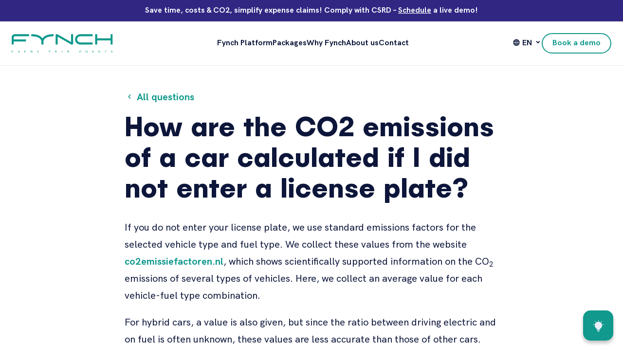

--- FILE ---
content_type: text/html; charset=UTF-8
request_url: https://fynchmobility.com/en/faq/calculating-co2-emissions-standard/
body_size: 15163
content:

<!doctype html>
<html lang="en-US">
<head>
	<meta charset="UTF-8" />
	<meta name="viewport" content="width=device-width, initial-scale=1" />
	<script type="text/javascript" data-cookieconsent="ignore">
	window.dataLayer = window.dataLayer || [];

	function gtag() {
		dataLayer.push(arguments);
	}

	gtag("consent", "default", {
		ad_personalization: "denied",
		ad_storage: "denied",
		ad_user_data: "denied",
		analytics_storage: "denied",
		functionality_storage: "denied",
		personalization_storage: "denied",
		security_storage: "granted",
		wait_for_update: 500,
	});
	gtag("set", "ads_data_redaction", true);
	</script>
<script type="text/javascript" data-cookieconsent="ignore">
		(function (w, d, s, l, i) {
		w[l] = w[l] || [];
		w[l].push({'gtm.start': new Date().getTime(), event: 'gtm.js'});
		var f = d.getElementsByTagName(s)[0], j = d.createElement(s), dl = l !== 'dataLayer' ? '&l=' + l : '';
		j.async = true;
		j.src = 'https://www.googletagmanager.com/gtm.js?id=' + i + dl;
		f.parentNode.insertBefore(j, f);
	})(
		window,
		document,
		'script',
		'dataLayer',
		'GTM-NBJC6LH'
	);
</script>
<script type="text/javascript"
		id="Cookiebot"
		src="https://consent.cookiebot.com/uc.js"
		data-implementation="wp"
		data-cbid="da974e9b-964b-4279-96cd-54bfaa947a62"
							data-blockingmode="auto"
	></script>
<meta name='robots' content='index, follow, max-image-preview:large, max-snippet:-1, max-video-preview:-1' />

	<!-- This site is optimized with the Yoast SEO plugin v25.7 - https://yoast.com/wordpress/plugins/seo/ -->
	<title>How are the CO2 emissions of a car calculated if I did not enter a license plate? - Fynch</title>
	<link rel="canonical" href="https://fynchmobility.com/en/faq/calculating-co2-emissions-standard/" />
	<meta property="og:locale" content="en_US" />
	<meta property="og:type" content="article" />
	<meta property="og:title" content="How are the CO2 emissions of a car calculated if I did not enter a license plate? - Fynch" />
	<meta property="og:description" content="If you do not enter your license plate, we use standard emissions factors for the selected vehicle type and fuel type. We collect these values from the website co2emissiefactoren.nl, which shows scientifically supported information on the CO2 emissions of several types of vehicles. Here, we collect an average value for each vehicle-fuel type combination. For [&hellip;]" />
	<meta property="og:url" content="https://fynchmobility.com/en/faq/calculating-co2-emissions-standard/" />
	<meta property="og:site_name" content="Fynch" />
	<meta property="article:publisher" content="https://www.facebook.com/FynchSmartMobility" />
	<meta property="article:modified_time" content="2024-01-29T15:54:24+00:00" />
	<meta name="twitter:card" content="summary_large_image" />
	<meta name="twitter:site" content="@FynchM" />
	<meta name="twitter:label1" content="Est. reading time" />
	<meta name="twitter:data1" content="1 minute" />
	<script type="application/ld+json" class="yoast-schema-graph">{"@context":"https://schema.org","@graph":[{"@type":"WebPage","@id":"https://fynchmobility.com/en/faq/calculating-co2-emissions-standard/","url":"https://fynchmobility.com/en/faq/calculating-co2-emissions-standard/","name":"How are the CO2 emissions of a car calculated if I did not enter a license plate? - Fynch","isPartOf":{"@id":"https://fynchmobility.com/en/#website"},"datePublished":"2024-01-29T15:43:43+00:00","dateModified":"2024-01-29T15:54:24+00:00","breadcrumb":{"@id":"https://fynchmobility.com/en/faq/calculating-co2-emissions-standard/#breadcrumb"},"inLanguage":"en-US","potentialAction":[{"@type":"ReadAction","target":["https://fynchmobility.com/en/faq/calculating-co2-emissions-standard/"]}]},{"@type":"BreadcrumbList","@id":"https://fynchmobility.com/en/faq/calculating-co2-emissions-standard/#breadcrumb","itemListElement":[{"@type":"ListItem","position":1,"name":"Home","item":"https://fynchmobility.com/en/"},{"@type":"ListItem","position":2,"name":"Frequently Asked Questions","item":"https://fynchmobility.com/en/faq/"},{"@type":"ListItem","position":3,"name":"How are the CO2 emissions of a car calculated if I did not enter a license plate?"}]},{"@type":"WebSite","@id":"https://fynchmobility.com/en/#website","url":"https://fynchmobility.com/en/","name":"Fynch","description":"Every Trip Counts","publisher":{"@id":"https://fynchmobility.com/en/#organization"},"potentialAction":[{"@type":"SearchAction","target":{"@type":"EntryPoint","urlTemplate":"https://fynchmobility.com/en/?s={search_term_string}"},"query-input":{"@type":"PropertyValueSpecification","valueRequired":true,"valueName":"search_term_string"}}],"inLanguage":"en-US"},{"@type":"Organization","@id":"https://fynchmobility.com/en/#organization","name":"Fynch","url":"https://fynchmobility.com/en/","logo":{"@type":"ImageObject","inLanguage":"en-US","@id":"https://fynchmobility.com/en/#/schema/logo/image/","url":"https://fynchmobility.com/wp-content/uploads/2022/03/fynch-og-image.png","contentUrl":"https://fynchmobility.com/wp-content/uploads/2022/03/fynch-og-image.png","width":1200,"height":630,"caption":"Fynch"},"image":{"@id":"https://fynchmobility.com/en/#/schema/logo/image/"},"sameAs":["https://www.facebook.com/FynchSmartMobility","https://x.com/FynchM","https://www.instagram.com/fynchmobility/","https://www.linkedin.com/company/fynchmobility/"]}]}</script>
	<!-- / Yoast SEO plugin. -->


<link rel='dns-prefetch' href='//euc-widget.freshworks.com' />
<link rel='dns-prefetch' href='//desk.zoho.eu' />

<link rel="alternate" title="oEmbed (JSON)" type="application/json+oembed" href="https://fynchmobility.com/en/wp-json/oembed/1.0/embed?url=https%3A%2F%2Ffynchmobility.com%2Fen%2Ffaq%2Fcalculating-co2-emissions-standard%2F" />
<link rel="alternate" title="oEmbed (XML)" type="text/xml+oembed" href="https://fynchmobility.com/en/wp-json/oembed/1.0/embed?url=https%3A%2F%2Ffynchmobility.com%2Fen%2Ffaq%2Fcalculating-co2-emissions-standard%2F&#038;format=xml" />
<style id='wp-img-auto-sizes-contain-inline-css'>
img:is([sizes=auto i],[sizes^="auto," i]){contain-intrinsic-size:3000px 1500px}
/*# sourceURL=wp-img-auto-sizes-contain-inline-css */
</style>
<link data-minify="1" rel='stylesheet' id='formidable-css' href='https://fynchmobility.com/wp-content/cache/min/1/wp-content/plugins/formidable/css/formidableforms.css?ver=1765983946' media='all' />
<style id='wp-emoji-styles-inline-css'>

	img.wp-smiley, img.emoji {
		display: inline !important;
		border: none !important;
		box-shadow: none !important;
		height: 1em !important;
		width: 1em !important;
		margin: 0 0.07em !important;
		vertical-align: -0.1em !important;
		background: none !important;
		padding: 0 !important;
	}
/*# sourceURL=wp-emoji-styles-inline-css */
</style>
<style id='classic-theme-styles-inline-css'>
/**
 * These rules are needed for backwards compatibility.
 * They should match the button element rules in the base theme.json file.
 */
.wp-block-button__link {
	color: #ffffff;
	background-color: #32373c;
	border-radius: 9999px; /* 100% causes an oval, but any explicit but really high value retains the pill shape. */

	/* This needs a low specificity so it won't override the rules from the button element if defined in theme.json. */
	box-shadow: none;
	text-decoration: none;

	/* The extra 2px are added to size solids the same as the outline versions.*/
	padding: calc(0.667em + 2px) calc(1.333em + 2px);

	font-size: 1.125em;
}

.wp-block-file__button {
	background: #32373c;
	color: #ffffff;
	text-decoration: none;
}

/*# sourceURL=/wp-includes/css/classic-themes.css */
</style>
<link data-minify="1" rel='stylesheet' id='wpa-css-css' href='https://fynchmobility.com/wp-content/cache/min/1/wp-content/plugins/honeypot/includes/css/wpa.css?ver=1765983946' media='all' />
<link data-minify="1" rel='stylesheet' id='vendor-styles-css' href='https://fynchmobility.com/wp-content/cache/min/1/wp-content/themes/fynch/dist/vendors.css?ver=1765983946' media='all' />
<link data-minify="1" rel='stylesheet' id='fynch-styles-css' href='https://fynchmobility.com/wp-content/cache/min/1/wp-content/themes/fynch/dist/main.css?ver=1765983946' media='all' />
<style id='rocket-lazyload-inline-css'>
.rll-youtube-player{position:relative;padding-bottom:56.23%;height:0;overflow:hidden;max-width:100%;}.rll-youtube-player:focus-within{outline: 2px solid currentColor;outline-offset: 5px;}.rll-youtube-player iframe{position:absolute;top:0;left:0;width:100%;height:100%;z-index:100;background:0 0}.rll-youtube-player img{bottom:0;display:block;left:0;margin:auto;max-width:100%;width:100%;position:absolute;right:0;top:0;border:none;height:auto;-webkit-transition:.4s all;-moz-transition:.4s all;transition:.4s all}.rll-youtube-player img:hover{-webkit-filter:brightness(75%)}.rll-youtube-player .play{height:100%;width:100%;left:0;top:0;position:absolute;background:url(https://fynchmobility.com/wp-content/plugins/wp-rocket/assets/img/youtube.png) no-repeat center;background-color: transparent !important;cursor:pointer;border:none;}.wp-embed-responsive .wp-has-aspect-ratio .rll-youtube-player{position:absolute;padding-bottom:0;width:100%;height:100%;top:0;bottom:0;left:0;right:0}
/*# sourceURL=rocket-lazyload-inline-css */
</style>
<script id="wpml-cookie-js-extra">
var wpml_cookies = {"wp-wpml_current_language":{"value":"en","expires":1,"path":"/"}};
var wpml_cookies = {"wp-wpml_current_language":{"value":"en","expires":1,"path":"/"}};
//# sourceURL=wpml-cookie-js-extra
</script>
<script data-minify="1" src="https://fynchmobility.com/wp-content/cache/min/1/wp-content/plugins/sitepress-multilingual-cms/res/js/cookies/language-cookie.js?ver=1765983946" id="wpml-cookie-js" defer data-wp-strategy="defer"></script>
<script src="https://fynchmobility.com/wp-includes/js/jquery/jquery.js?ver=3.7.1" id="jquery-core-js" data-rocket-defer defer></script>
<link rel="https://api.w.org/" href="https://fynchmobility.com/en/wp-json/" /><link rel="EditURI" type="application/rsd+xml" title="RSD" href="https://fynchmobility.com/xmlrpc.php?rsd" />
<meta name="generator" content="WordPress 6.9" />
<link rel='shortlink' href='https://fynchmobility.com/en/?p=7812' />
<meta name="generator" content="WPML ver:4.7.6 stt:37,1;" />
<script>document.documentElement.className += " js";</script>
<link rel="icon" href="https://fynchmobility.com/wp-content/uploads/2022/03/cropped-favicon-150x150.png" sizes="32x32" />
<link rel="icon" href="https://fynchmobility.com/wp-content/uploads/2022/03/cropped-favicon-300x300.png" sizes="192x192" />
<link rel="apple-touch-icon" href="https://fynchmobility.com/wp-content/uploads/2022/03/cropped-favicon-300x300.png" />
<meta name="msapplication-TileImage" content="https://fynchmobility.com/wp-content/uploads/2022/03/cropped-favicon-300x300.png" />
<noscript><style id="rocket-lazyload-nojs-css">.rll-youtube-player, [data-lazy-src]{display:none !important;}</style></noscript><style id='global-styles-inline-css'>
:root{--wp--preset--aspect-ratio--square: 1;--wp--preset--aspect-ratio--4-3: 4/3;--wp--preset--aspect-ratio--3-4: 3/4;--wp--preset--aspect-ratio--3-2: 3/2;--wp--preset--aspect-ratio--2-3: 2/3;--wp--preset--aspect-ratio--16-9: 16/9;--wp--preset--aspect-ratio--9-16: 9/16;--wp--preset--color--black: #000000;--wp--preset--color--cyan-bluish-gray: #abb8c3;--wp--preset--color--white: #ffffff;--wp--preset--color--pale-pink: #f78da7;--wp--preset--color--vivid-red: #cf2e2e;--wp--preset--color--luminous-vivid-orange: #ff6900;--wp--preset--color--luminous-vivid-amber: #fcb900;--wp--preset--color--light-green-cyan: #7bdcb5;--wp--preset--color--vivid-green-cyan: #00d084;--wp--preset--color--pale-cyan-blue: #8ed1fc;--wp--preset--color--vivid-cyan-blue: #0693e3;--wp--preset--color--vivid-purple: #9b51e0;--wp--preset--gradient--vivid-cyan-blue-to-vivid-purple: linear-gradient(135deg,rgb(6,147,227) 0%,rgb(155,81,224) 100%);--wp--preset--gradient--light-green-cyan-to-vivid-green-cyan: linear-gradient(135deg,rgb(122,220,180) 0%,rgb(0,208,130) 100%);--wp--preset--gradient--luminous-vivid-amber-to-luminous-vivid-orange: linear-gradient(135deg,rgb(252,185,0) 0%,rgb(255,105,0) 100%);--wp--preset--gradient--luminous-vivid-orange-to-vivid-red: linear-gradient(135deg,rgb(255,105,0) 0%,rgb(207,46,46) 100%);--wp--preset--gradient--very-light-gray-to-cyan-bluish-gray: linear-gradient(135deg,rgb(238,238,238) 0%,rgb(169,184,195) 100%);--wp--preset--gradient--cool-to-warm-spectrum: linear-gradient(135deg,rgb(74,234,220) 0%,rgb(151,120,209) 20%,rgb(207,42,186) 40%,rgb(238,44,130) 60%,rgb(251,105,98) 80%,rgb(254,248,76) 100%);--wp--preset--gradient--blush-light-purple: linear-gradient(135deg,rgb(255,206,236) 0%,rgb(152,150,240) 100%);--wp--preset--gradient--blush-bordeaux: linear-gradient(135deg,rgb(254,205,165) 0%,rgb(254,45,45) 50%,rgb(107,0,62) 100%);--wp--preset--gradient--luminous-dusk: linear-gradient(135deg,rgb(255,203,112) 0%,rgb(199,81,192) 50%,rgb(65,88,208) 100%);--wp--preset--gradient--pale-ocean: linear-gradient(135deg,rgb(255,245,203) 0%,rgb(182,227,212) 50%,rgb(51,167,181) 100%);--wp--preset--gradient--electric-grass: linear-gradient(135deg,rgb(202,248,128) 0%,rgb(113,206,126) 100%);--wp--preset--gradient--midnight: linear-gradient(135deg,rgb(2,3,129) 0%,rgb(40,116,252) 100%);--wp--preset--font-size--small: 13px;--wp--preset--font-size--medium: 20px;--wp--preset--font-size--large: 36px;--wp--preset--font-size--x-large: 42px;--wp--preset--spacing--20: 0.44rem;--wp--preset--spacing--30: 0.67rem;--wp--preset--spacing--40: 1rem;--wp--preset--spacing--50: 1.5rem;--wp--preset--spacing--60: 2.25rem;--wp--preset--spacing--70: 3.38rem;--wp--preset--spacing--80: 5.06rem;--wp--preset--shadow--natural: 6px 6px 9px rgba(0, 0, 0, 0.2);--wp--preset--shadow--deep: 12px 12px 50px rgba(0, 0, 0, 0.4);--wp--preset--shadow--sharp: 6px 6px 0px rgba(0, 0, 0, 0.2);--wp--preset--shadow--outlined: 6px 6px 0px -3px rgb(255, 255, 255), 6px 6px rgb(0, 0, 0);--wp--preset--shadow--crisp: 6px 6px 0px rgb(0, 0, 0);}:where(.is-layout-flex){gap: 0.5em;}:where(.is-layout-grid){gap: 0.5em;}body .is-layout-flex{display: flex;}.is-layout-flex{flex-wrap: wrap;align-items: center;}.is-layout-flex > :is(*, div){margin: 0;}body .is-layout-grid{display: grid;}.is-layout-grid > :is(*, div){margin: 0;}:where(.wp-block-columns.is-layout-flex){gap: 2em;}:where(.wp-block-columns.is-layout-grid){gap: 2em;}:where(.wp-block-post-template.is-layout-flex){gap: 1.25em;}:where(.wp-block-post-template.is-layout-grid){gap: 1.25em;}.has-black-color{color: var(--wp--preset--color--black) !important;}.has-cyan-bluish-gray-color{color: var(--wp--preset--color--cyan-bluish-gray) !important;}.has-white-color{color: var(--wp--preset--color--white) !important;}.has-pale-pink-color{color: var(--wp--preset--color--pale-pink) !important;}.has-vivid-red-color{color: var(--wp--preset--color--vivid-red) !important;}.has-luminous-vivid-orange-color{color: var(--wp--preset--color--luminous-vivid-orange) !important;}.has-luminous-vivid-amber-color{color: var(--wp--preset--color--luminous-vivid-amber) !important;}.has-light-green-cyan-color{color: var(--wp--preset--color--light-green-cyan) !important;}.has-vivid-green-cyan-color{color: var(--wp--preset--color--vivid-green-cyan) !important;}.has-pale-cyan-blue-color{color: var(--wp--preset--color--pale-cyan-blue) !important;}.has-vivid-cyan-blue-color{color: var(--wp--preset--color--vivid-cyan-blue) !important;}.has-vivid-purple-color{color: var(--wp--preset--color--vivid-purple) !important;}.has-black-background-color{background-color: var(--wp--preset--color--black) !important;}.has-cyan-bluish-gray-background-color{background-color: var(--wp--preset--color--cyan-bluish-gray) !important;}.has-white-background-color{background-color: var(--wp--preset--color--white) !important;}.has-pale-pink-background-color{background-color: var(--wp--preset--color--pale-pink) !important;}.has-vivid-red-background-color{background-color: var(--wp--preset--color--vivid-red) !important;}.has-luminous-vivid-orange-background-color{background-color: var(--wp--preset--color--luminous-vivid-orange) !important;}.has-luminous-vivid-amber-background-color{background-color: var(--wp--preset--color--luminous-vivid-amber) !important;}.has-light-green-cyan-background-color{background-color: var(--wp--preset--color--light-green-cyan) !important;}.has-vivid-green-cyan-background-color{background-color: var(--wp--preset--color--vivid-green-cyan) !important;}.has-pale-cyan-blue-background-color{background-color: var(--wp--preset--color--pale-cyan-blue) !important;}.has-vivid-cyan-blue-background-color{background-color: var(--wp--preset--color--vivid-cyan-blue) !important;}.has-vivid-purple-background-color{background-color: var(--wp--preset--color--vivid-purple) !important;}.has-black-border-color{border-color: var(--wp--preset--color--black) !important;}.has-cyan-bluish-gray-border-color{border-color: var(--wp--preset--color--cyan-bluish-gray) !important;}.has-white-border-color{border-color: var(--wp--preset--color--white) !important;}.has-pale-pink-border-color{border-color: var(--wp--preset--color--pale-pink) !important;}.has-vivid-red-border-color{border-color: var(--wp--preset--color--vivid-red) !important;}.has-luminous-vivid-orange-border-color{border-color: var(--wp--preset--color--luminous-vivid-orange) !important;}.has-luminous-vivid-amber-border-color{border-color: var(--wp--preset--color--luminous-vivid-amber) !important;}.has-light-green-cyan-border-color{border-color: var(--wp--preset--color--light-green-cyan) !important;}.has-vivid-green-cyan-border-color{border-color: var(--wp--preset--color--vivid-green-cyan) !important;}.has-pale-cyan-blue-border-color{border-color: var(--wp--preset--color--pale-cyan-blue) !important;}.has-vivid-cyan-blue-border-color{border-color: var(--wp--preset--color--vivid-cyan-blue) !important;}.has-vivid-purple-border-color{border-color: var(--wp--preset--color--vivid-purple) !important;}.has-vivid-cyan-blue-to-vivid-purple-gradient-background{background: var(--wp--preset--gradient--vivid-cyan-blue-to-vivid-purple) !important;}.has-light-green-cyan-to-vivid-green-cyan-gradient-background{background: var(--wp--preset--gradient--light-green-cyan-to-vivid-green-cyan) !important;}.has-luminous-vivid-amber-to-luminous-vivid-orange-gradient-background{background: var(--wp--preset--gradient--luminous-vivid-amber-to-luminous-vivid-orange) !important;}.has-luminous-vivid-orange-to-vivid-red-gradient-background{background: var(--wp--preset--gradient--luminous-vivid-orange-to-vivid-red) !important;}.has-very-light-gray-to-cyan-bluish-gray-gradient-background{background: var(--wp--preset--gradient--very-light-gray-to-cyan-bluish-gray) !important;}.has-cool-to-warm-spectrum-gradient-background{background: var(--wp--preset--gradient--cool-to-warm-spectrum) !important;}.has-blush-light-purple-gradient-background{background: var(--wp--preset--gradient--blush-light-purple) !important;}.has-blush-bordeaux-gradient-background{background: var(--wp--preset--gradient--blush-bordeaux) !important;}.has-luminous-dusk-gradient-background{background: var(--wp--preset--gradient--luminous-dusk) !important;}.has-pale-ocean-gradient-background{background: var(--wp--preset--gradient--pale-ocean) !important;}.has-electric-grass-gradient-background{background: var(--wp--preset--gradient--electric-grass) !important;}.has-midnight-gradient-background{background: var(--wp--preset--gradient--midnight) !important;}.has-small-font-size{font-size: var(--wp--preset--font-size--small) !important;}.has-medium-font-size{font-size: var(--wp--preset--font-size--medium) !important;}.has-large-font-size{font-size: var(--wp--preset--font-size--large) !important;}.has-x-large-font-size{font-size: var(--wp--preset--font-size--x-large) !important;}
/*# sourceURL=global-styles-inline-css */
</style>
<style id='core-block-supports-inline-css'>
/**
 * Core styles: block-supports
 */

/*# sourceURL=core-block-supports-inline-css */
</style>
<meta name="generator" content="WP Rocket 3.19.3" data-wpr-features="wpr_defer_js wpr_minify_js wpr_lazyload_images wpr_lazyload_iframes wpr_image_dimensions wpr_minify_css wpr_preload_links wpr_desktop" /></head>

<body class="wp-singular fynch_faq-template-default single single-fynch_faq postid-7812 wp-custom-logo wp-embed-responsive wp-theme-fynch">

	
	
<header data-rocket-location-hash="2a89341fefd0155df4d7cfe2b2e54b3a" class="site-header">

	

	
	<div data-rocket-location-hash="f541586d9fdbeea2c57790bf5673930d" class="top-bar top-bar--purple">
		<div data-rocket-location-hash="40f22408a88335a0945fffe944caafc3" class="container">

			<p><strong>Save time, costs &amp; CO2, simplify expense claims! Comply with CSRD – <a href="https://fynchmobility.com/en/request-a-proposal/">Schedule</a> a live demo!</strong></p>

		</div>
	</div>


	<div data-rocket-location-hash="dc88aa52e9d34ca1caec9e09c16ac5cd" class="container container--site-header">

		<div data-rocket-location-hash="56281fd5bb5b5419a2796aaeda152252" class="site-header__left">

			<div class="site-header__logo">

				

	
	<div class="site-logo">
		<a class="site-logo__link" href="https://fynchmobility.com/en/" title="Fynch">
			<img
				class="site-logo__image"
			 src="data:image/svg+xml,%3Csvg%20xmlns='http://www.w3.org/2000/svg'%20viewBox='0%200%20259%2048'%3E%3C/svg%3E"
				width="259"
				height="48"
				alt="Fynch"
		 data-lazy-src="https://fynchmobility.com/wp-content/uploads/2022/02/fynch-logo-with-slogan.svg"	/><noscript><img
				class="site-logo__image"
				src="https://fynchmobility.com/wp-content/uploads/2022/02/fynch-logo-with-slogan.svg"
				width="259"
				height="48"
				alt="Fynch"
			/></noscript>
		</a>
	</div>


			</div>

		</div>

		<div data-rocket-location-hash="bf84a8f688fade4aa0a854bacf5f5299" class="site-header__center">

			<div class="site-header__menu">

				<ul id="menu-main-menu-eng" class="main-menu"><li id="menu-item-8572" class="menu-item-8572 main-menu__list-item"><a href="https://fynchmobility.com/en/mobility-platform/" title="Software for registration of mobility" class="main-menu__link">Fynch Platform</a></li>
<li id="menu-item-8487" class="menu-item-8487 main-menu__list-item"><a href="https://fynchmobility.com/en/packages/" class="main-menu__link">Packages</a></li>
<li id="menu-item-8527" class="menu-item-8527 main-menu__list-item"><a href="https://fynchmobility.com/en/why-fynch/" title="Why Fynch?" class="main-menu__link">Why Fynch</a></li>
<li id="menu-item-7507" class="menu-item-7507 main-menu__list-item"><a href="https://fynchmobility.com/en/about-us/" class="main-menu__link">About us</a></li>
<li id="menu-item-8489" class="menu-item-8489 main-menu__list-item"><a href="https://fynchmobility.com/en/contact/" class="main-menu__link">Contact</a></li>
</ul>
			</div>

		</div>

		<div data-rocket-location-hash="2169694b547062cf8123937f563029b0" class="site-header__right">

			


	<div class="site-header__language-switcher">
		<div class="language-switcher">

			
			
									<span class="language-switcher__current-language">
						en					</span>
				
				
			
				
													
			
			
				<div class="language-switcher__dropdown-wrapper">
					<div class="language-switcher__dropdown">

						
							<a class="language-switcher__language" href="https://fynchmobility.com/faq/co2-uitstoot-berekenen-standaard/" target="_self">
								Nederlands							</a>

						
					</div>
				</div>

			
		</div>
	</div>


			
			
				
				<a
					class="site-header__button"
					href="https://fynchmobility.com/en/request-a-proposal/"
					target="_self"
				>
					Book a demo				</a>

			
			<div class="site-header__mobile-menu">

				
<div class="mobile-menu">

	<button class="mobile-menu__toggle">

		<span class="mobile-menu__toggle-label">
			Menu		</span>
		
		<i class="mobile-menu__toggle-icon uil uil-bars"></i>

	</button>

	<div class="mobile-menu__panel">

		<div class="mobile-menu__header">
			<i class="mobile-menu__close"></i>
		</div>

		<div class="mobile-menu__nav-menu-wrapper">

		<ul id="menu-main-menu-eng-1" class="mobile-nav-menu"><li class="menu-item-8572 mobile-nav-menu__list-item"><a href="https://fynchmobility.com/en/mobility-platform/" title="Software for registration of mobility" class="mobile-nav-menu__link">Fynch Platform</a></li>
<li class="menu-item-8487 mobile-nav-menu__list-item"><a href="https://fynchmobility.com/en/packages/" class="mobile-nav-menu__link">Packages</a></li>
<li class="menu-item-8527 mobile-nav-menu__list-item"><a href="https://fynchmobility.com/en/why-fynch/" title="Why Fynch?" class="mobile-nav-menu__link">Why Fynch</a></li>
<li class="menu-item-7507 mobile-nav-menu__list-item"><a href="https://fynchmobility.com/en/about-us/" class="mobile-nav-menu__link">About us</a></li>
<li class="menu-item-8489 mobile-nav-menu__list-item"><a href="https://fynchmobility.com/en/contact/" class="mobile-nav-menu__link">Contact</a></li>
</ul>
		
		
			<div class="mobile-menu__button">

				
				<a
					class="button"
					href="https://fynchmobility.com/en/request-a-proposal/"
					target="_self"
				>
					Book a demo				</a>

			</div>

		
		<div class="mobile-menu__footer">

			


	<div class="language-switcher-mobile">
		<div class="language-switcher-mobile__languages">

			
									<span class="language-switcher-mobile__language language-switcher-mobile__language--active">
						en					</span>
				
				
			
				
									<a href="https://fynchmobility.com/faq/co2-uitstoot-berekenen-standaard/" class="language-switcher-mobile__language">
						nl					</a>
				
			
		</div>
	</div>


		</div>

	</div>
</div>

			</div>

		</div>

	</div>
</header>

<main data-rocket-location-hash="f6644936fd98c7b359d7b428ac9a612b" class="single-faq">
	<div class="container container--narrow">

							<a class="single-faq__archive-link" href="https://fynchmobility.com/en/faq/" target="_self">
				<i class="uil uil-angle-left single-faq__archive-link-icon"></i> All questions			</a>
		
					<h1 class="single-faq__title">How are the CO2 emissions of a car calculated if I did not enter a license plate?</h1>
		
					<section class="single-faq__content">
				<p>If you do not enter your license plate, we use standard emissions factors for the selected vehicle type and fuel type. We collect these values from the website <a href="http://co2emissiefactoren.nl">co2emissiefactoren.nl</a>, which shows scientifically supported information on the CO<sub>2</sub> emissions of several types of vehicles. Here, we collect an average value for each vehicle-fuel type combination.</p>
<p>For hybrid cars, a value is also given, but since the ratio between driving electric and on fuel is often unknown, these values are less accurate than those of other cars.</p>
			</section>
		
		
		
		
		
			<section class="single-faq__related-questions">

				<h2 class="single-faq__related-questions-title">Related messages</h2>

				<ul class="single-faq__related-questions-list">

					
						<li class="single-faq__related-questions-list-item">
														<a class="single-faq__related-questions-link" href="https://fynchmobility.com/en/faq/can-i-add-transactions-to-the-transaction-page-myself/" target="_self">Can I add transactions to the transaction page myself?</a>
						</li>

					
						<li class="single-faq__related-questions-list-item">
														<a class="single-faq__related-questions-link" href="https://fynchmobility.com/en/faq/calculating-co2-emissions-license-plate/" target="_self">How are the CO2 emissions of my car calculated if I enter a license plate?</a>
						</li>

					
						<li class="single-faq__related-questions-list-item">
														<a class="single-faq__related-questions-link" href="https://fynchmobility.com/en/faq/i-travel-with-an-ns-business-card-how-do-i-register-my-trips-in-the-app-when-travelling-by-train/" target="_self">I travel with an NS Business Card. How do I register my trips in the app when travelling by train?</a>
						</li>

					
						<li class="single-faq__related-questions-list-item">
														<a class="single-faq__related-questions-link" href="https://fynchmobility.com/en/faq/my-short-ride-is-not-registered-correctly-can-i-adjust-this-myself/" target="_self">My short trip is not registered correctly. Can I edit this myself?</a>
						</li>

					
						<li class="single-faq__related-questions-list-item">
														<a class="single-faq__related-questions-link" href="https://fynchmobility.com/en/faq/edit-private-to-commute/" target="_self">My trip is marked as private. How can I change this to commute?</a>
						</li>

					
						<li class="single-faq__related-questions-list-item">
														<a class="single-faq__related-questions-link" href="https://fynchmobility.com/en/faq/my-trip-is-missing-can-i-add-this-trip/" target="_self">My trip is missing. Can I add this trip?</a>
						</li>

					
						<li class="single-faq__related-questions-list-item">
														<a class="single-faq__related-questions-link" href="https://fynchmobility.com/en/faq/our-organisation-already-have-ns-business-cards-can-these-be-linked/" target="_self">Our organisation already have NS Business Cards. Can these be linked?</a>
						</li>

					
						<li class="single-faq__related-questions-list-item">
														<a class="single-faq__related-questions-link" href="https://fynchmobility.com/en/faq/edit-mode-of-transport/" target="_self">The mode of transport for my trip is incorrect. How do I edit this?</a>
						</li>

					
						<li class="single-faq__related-questions-list-item">
														<a class="single-faq__related-questions-link" href="https://fynchmobility.com/en/faq/the-start-and-end-location-of-my-ride-are-not-exactly-displayed-in-the-app-how-is-that-possible/" target="_self">The start and end location of my trip are not precisely displayed in the app. How is this possible?</a>
						</li>

					
						<li class="single-faq__related-questions-list-item">
														<a class="single-faq__related-questions-link" href="https://fynchmobility.com/en/faq/what-is-the-advantage-of-an-ns-business-card/" target="_self">What is the advantage of an NS Business Card?</a>
						</li>

					
						<li class="single-faq__related-questions-list-item">
														<a class="single-faq__related-questions-link" href="https://fynchmobility.com/en/faq/what-types-of-transport-can-you-use-with-the-ns-business-card/" target="_self">What types of transport can you use with the NS Business Card?</a>
						</li>

					
				</ul>

			</section>

			
		
	</div>

	<section class="container"><div class="single-faq__cta">

<div class="call-to-action-bar call-to-action-bar--background-purple">

	<div class="call-to-action-bar__content">

		<h3 class="call-to-action-bar__title">Is Fynch also the right fit for your organization?</h3>
		
	</div>
		
	
	<div class="call-to-action-bar__buttons">

		
			
				
				<a
					class="button call-to-action-bar__button"
					href="https://fynchmobility.com/en/mobility-scan/"
					target="_blank"
				>
					Do the Mobility Scan				</a>

			
		
			
		
	</div>

</div>
</div></section></main>


	<footer data-rocket-location-hash="85e6675d362fbadd7301f916de2469f4" class="footer">

		


	<section class="footer-logos">
		<div class="container">

			<div class="footer-logos__grid">

				<div class="footer-logos__logo"><img width="491" height="96" src="data:image/svg+xml,%3Csvg%20xmlns='http://www.w3.org/2000/svg'%20viewBox='0%200%20491%2096'%3E%3C/svg%3E" class="footer-logos__logo-image" alt="brand compliance iso 27001:2017" decoding="async" data-lazy-srcset="https://fynchmobility.com/wp-content/uploads/2024/02/iso-27001-2017.png 491w, https://fynchmobility.com/wp-content/uploads/2024/02/iso-27001-2017-300x59.png 300w" data-lazy-sizes="(max-width: 491px) 100vw, 491px" data-lazy-src="https://fynchmobility.com/wp-content/uploads/2024/02/iso-27001-2017.png" /><noscript><img width="491" height="96" src="https://fynchmobility.com/wp-content/uploads/2024/02/iso-27001-2017.png" class="footer-logos__logo-image" alt="brand compliance iso 27001:2017" decoding="async" srcset="https://fynchmobility.com/wp-content/uploads/2024/02/iso-27001-2017.png 491w, https://fynchmobility.com/wp-content/uploads/2024/02/iso-27001-2017-300x59.png 300w" sizes="(max-width: 491px) 100vw, 491px" /></noscript></div><div class="footer-logos__logo"><img width="517" height="97" src="data:image/svg+xml,%3Csvg%20xmlns='http://www.w3.org/2000/svg'%20viewBox='0%200%20517%2097'%3E%3C/svg%3E" class="footer-logos__logo-image" alt="Fynch ontvangt EU-REACT subsidie" decoding="async" data-lazy-srcset="https://fynchmobility.com/wp-content/uploads/2023/06/REACT-EU-logo.png 517w, https://fynchmobility.com/wp-content/uploads/2023/06/REACT-EU-logo-300x56.png 300w" data-lazy-sizes="(max-width: 517px) 100vw, 517px" data-lazy-src="https://fynchmobility.com/wp-content/uploads/2023/06/REACT-EU-logo.png" /><noscript><img width="517" height="97" src="https://fynchmobility.com/wp-content/uploads/2023/06/REACT-EU-logo.png" class="footer-logos__logo-image" alt="Fynch ontvangt EU-REACT subsidie" decoding="async" srcset="https://fynchmobility.com/wp-content/uploads/2023/06/REACT-EU-logo.png 517w, https://fynchmobility.com/wp-content/uploads/2023/06/REACT-EU-logo-300x56.png 300w" sizes="(max-width: 517px) 100vw, 517px" /></noscript></div>
			</div>

		</div>
	</section>


<section class="footer-columns">
	<div class="container">
		<div class="footer-columns__row">

			
			
				<div class="footer-columns__column footer-columns__column--contact">

					<img width="150" height="16" src="data:image/svg+xml,%3Csvg%20xmlns='http://www.w3.org/2000/svg'%20viewBox='0%200%20150%2016'%3E%3C/svg%3E" class="footer-columns__logo" alt="Fynch logo" decoding="async" data-lazy-src="https://fynchmobility.com/wp-content/uploads/2024/02/fynch-logo-no-slogan.svg" /><noscript><img width="150" height="16" src="https://fynchmobility.com/wp-content/uploads/2024/02/fynch-logo-no-slogan.svg" class="footer-columns__logo" alt="Fynch logo" decoding="async" /></noscript><p class="footer-columns__address">Europalaan 500<br />
 3526 KS Utrecht <br />
Third floor</p><a class="footer-columns__phone" href="tel:+31850188597" target="_self">+31 (0) 85 0188 597</a><p class="footer-columns__socials">
							<a
								class="footer-columns__social-icon"
								href="https://www.youtube.com/@FynchMobility"
								target="_blank"
								aria-label="YouTube"
								title="YouTube"
							>
								<i class="uil uil-youtube"></i>							</a>

							
							<a
								class="footer-columns__social-icon"
								href="https://www.linkedin.com/company/fynchmobility/"
								target="_blank"
								aria-label="LinkedIn"
								title="LinkedIn"
							>
								<i class="uil uil-linkedin"></i>							</a>

							
							<a
								class="footer-columns__social-icon"
								href="https://www.instagram.com/fynchmobility/"
								target="_blank"
								aria-label="Instagram"
								title="Instagram"
							>
								<i class="uil uil-instagram-alt"></i>							</a>

							</p>
				</div>

			
			<div class="footer-columns__column footer-columns__column--contact"><span class="footer-columns__menu-title">Sustainability</span><ul id="menu-footer-menu-1-eng" class="widget-nav-menu"><li id="menu-item-8492" class="menu-item-8492 widget-nav-menu__list-item"><a href="https://fynchmobility.com/en/co2-reporting-work-related-mobility/" class="widget-nav-menu__link">CO2 reporting</a></li>
<li id="menu-item-8524" class="menu-item-8524 widget-nav-menu__list-item"><a href="https://fynchmobility.com/en/reporting-requirement-work-related-mobility-of-persons/" title="Reporting Requirement Work-related Mobility of Persons (WPM)" class="widget-nav-menu__link">CO2 reporting</a></li>
<li id="menu-item-8493" class="menu-item-8493 widget-nav-menu__list-item"><a href="https://fynchmobility.com/en/corporate-sustainability-reporting-directive-csrd/" class="widget-nav-menu__link">CSRD reporting</a></li>
<li id="menu-item-8494" class="menu-item-8494 widget-nav-menu__list-item"><a href="https://fynchmobility.com/en/esg-and-mobility/" class="widget-nav-menu__link">ESG and mobility</a></li>
<li id="menu-item-8533" class="menu-item-8533 widget-nav-menu__list-item"><a href="https://fynchmobility.com/en/what-does-the-climate-agreement-mean-for-my-business-mobility/" title="What does the climate agreement mean for my business mobility?" class="widget-nav-menu__link">Climate agreement and mobility</a></li>
<li id="menu-item-8538" class="menu-item-8538 widget-nav-menu__list-item"><a href="https://fynchmobility.com/en/sustainable-mobility/" class="widget-nav-menu__link">Sustainable mobility</a></li>
<li id="menu-item-8495" class="menu-item-8495 widget-nav-menu__list-item"><a href="https://fynchmobility.com/en/stimulating-sustainable-travel-behavior/" title="Stimulate sustainable travel behavior " class="widget-nav-menu__link">Sustainable travel behavior</a></li>
</ul></div><div class="footer-columns__column footer-columns__column--contact"><span class="footer-columns__menu-title">Knowledge</span><ul id="menu-footer-menu-3-nl" class="widget-nav-menu"><li id="menu-item-6547" class="menu-item-6547 widget-nav-menu__list-item"><a href="https://fynchmobility.com/en/app-development/" title="Nieuwe features" class="widget-nav-menu__link">New features Fynch app</a></li>
<li id="menu-item-7069" class="menu-item-type-post_type_archive menu-item-object-fynch_download menu-item-7069 widget-nav-menu__list-item"><a href="https://fynchmobility.com/en/downloads/" class="widget-nav-menu__link">Downloads</a></li>
<li id="menu-item-5996" class="menu-item-5996 widget-nav-menu__list-item"><a href="https://fynchmobility.com/en/integration-partners/" title="HR integratie Partners" class="widget-nav-menu__link">HR Integration Partners</a></li>
<li id="menu-item-5995" class="menu-item-5995 widget-nav-menu__list-item"><a href="https://fynchmobility.com/en/mobility-partners/" class="widget-nav-menu__link">Mobility Partners</a></li>
<li id="menu-item-5997" class="menu-item-5997 widget-nav-menu__list-item"><a href="https://fynchmobility.com/en/affiliate-partners/" class="widget-nav-menu__link">Affiliate Partners</a></li>
</ul></div><div class="footer-columns__column footer-columns__column--contact"><span class="footer-columns__menu-title">About Fynch</span><ul id="menu-footer-menu-2-eng" class="widget-nav-menu"><li id="menu-item-8564" class="menu-item-type-post_type_archive menu-item-object-fynch_case menu-item-8564 widget-nav-menu__list-item"><a href="https://fynchmobility.com/en/cases/" title="Case studies" class="widget-nav-menu__link">Cases</a></li>
<li id="menu-item-8543" class="menu-item-8543 widget-nav-menu__list-item"><a href="https://fynchmobility.com/en/mobility-platform/fynch-app/" class="widget-nav-menu__link">Fynch App</a></li>
<li id="menu-item-1990" class="menu-item-1990 widget-nav-menu__list-item"><a href="/faq" class="widget-nav-menu__link">Fynch FAQ</a></li>
<li id="menu-item-8500" class="menu-item-8500 widget-nav-menu__list-item"><a href="https://fynchmobility.com/en/self-employed/" title="Trip registration for self-employed" class="widget-nav-menu__link">Fynch self-employed</a></li>
<li id="menu-item-7071" class="menu-item-7071 widget-nav-menu__list-item"><a href="https://fynchmobility.com/en/careers/" class="widget-nav-menu__link">Careers</a></li>
<li id="menu-item-1987" class="menu-item-1987 widget-nav-menu__list-item widget-nav-menu__list-item--current-parent"><a href="https://fynchmobility.com/en/blog/" class="widget-nav-menu__link">Blog</a></li>
<li id="menu-item-8862" class="menu-item-8862 widget-nav-menu__list-item"><a href="https://fynchmobility.com/en/in-het-nieuws/" class="widget-nav-menu__link">News</a></li>
</ul></div>
		</div>
	</div>
</section>

<section class="footer-cards">
	<div class="container">
		<div class="footer-cards__row">

			
			
				<div class="footer-cards__card footer-cards__card--fynch-app">

					<div class="footer-cards__card-content">

						
							<span class="footer-cards__card-title">
								Download the Fynch app							</span>

						
						
							<p class="footer-cards__card-text">
								CO2 registration and declaration of trips and work-from-home days on autopilot.							</p>

						
						<div class="footer-cards__app-stores">

							
								
									<a
										class="footer-cards__app-link"
										href="https://apps.apple.com/nl/app/fynch/id1542784131"
										aria-label="Download via de App Store"
										target="_blank"
									>
										<img width="120" height="40"
											class="footer-cards__app-link-image"
										 src="data:image/svg+xml,%3Csvg%20xmlns='http://www.w3.org/2000/svg'%20viewBox='0%200%20120%2040'%3E%3C/svg%3E"
											alt="Download via de App Store"
									 data-lazy-src="https://fynchmobility.com/wp-content/themes/fynch/assets/images/app-store-button.svg"	/><noscript><img width="120" height="40"
											class="footer-cards__app-link-image"
											src="https://fynchmobility.com/wp-content/themes/fynch/assets/images/app-store-button.svg"
											alt="Download via de App Store"
										/></noscript>
									</a>

								
							
								
									<a
										class="footer-cards__app-link"
										href="https://play.google.com/store/apps/details?id=com.droid.fynch"
										aria-label="Download via de Play Store"
										target="_blank"
									>
										<img width="136" height="40"
											class="footer-cards__app-link-image"
										 src="data:image/svg+xml,%3Csvg%20xmlns='http://www.w3.org/2000/svg'%20viewBox='0%200%20136%2040'%3E%3C/svg%3E"
											alt="Download via de Play Store"
									 data-lazy-src="https://fynchmobility.com/wp-content/themes/fynch/assets/images/google-play-button.svg"	/><noscript><img width="136" height="40"
											class="footer-cards__app-link-image"
											src="https://fynchmobility.com/wp-content/themes/fynch/assets/images/google-play-button.svg"
											alt="Download via de Play Store"
										/></noscript>
									</a>

								
							
						</div>

					</div>

					<div class="footer-cards__card-image-wrapper"><img width="148" height="300" src="data:image/svg+xml,%3Csvg%20xmlns='http://www.w3.org/2000/svg'%20viewBox='0%200%20148%20300'%3E%3C/svg%3E" class="footer-cards__card-image" alt="fynch app" decoding="async" data-lazy-srcset="https://fynchmobility.com/wp-content/uploads/2024/02/fynch-app-phone-mockup-148x300.png 148w, https://fynchmobility.com/wp-content/uploads/2024/02/fynch-app-phone-mockup.png 160w" data-lazy-sizes="(max-width: 148px) 100vw, 148px" data-lazy-src="https://fynchmobility.com/wp-content/uploads/2024/02/fynch-app-phone-mockup-148x300.png" /><noscript><img width="148" height="300" src="https://fynchmobility.com/wp-content/uploads/2024/02/fynch-app-phone-mockup-148x300.png" class="footer-cards__card-image" alt="fynch app" decoding="async" srcset="https://fynchmobility.com/wp-content/uploads/2024/02/fynch-app-phone-mockup-148x300.png 148w, https://fynchmobility.com/wp-content/uploads/2024/02/fynch-app-phone-mockup.png 160w" sizes="(max-width: 148px) 100vw, 148px" /></noscript></div>
				</div>

			
			

			
				<div class="footer-cards__card footer-cards__card--fynch-app">

					<div class="footer-cards__card-content">

						
							<span class="footer-cards__card-title">
								My Fynch							</span>

						
						
							<p class="footer-cards__card-text">
								Log in on your Fynch space. Don&#039;t have an account yet? Request an account.							</p>

						
						
							<div class="footer-cards__card-buttons">

								
									
									<a
										class="button"
										href="https://dashboard.fynchmobility.com/"
										target="_self"
									>
										Log in									</a>

								
								
									
									<a
										class="text-link footer-cards__card-link"
										href="https://fynchmobility.com/en/contact/"
										target="_self"
									>
										Request Fynch										<i class="text-link__icon uil uil-angle-right"></i>
									</a>

								
							</div>

						
					</div>

					<div class="footer-cards__card-image-wrapper"><img width="300" height="294" src="data:image/svg+xml,%3Csvg%20xmlns='http://www.w3.org/2000/svg'%20viewBox='0%200%20300%20294'%3E%3C/svg%3E" class="footer-cards__card-image" alt="" decoding="async" data-lazy-srcset="https://fynchmobility.com/wp-content/uploads/2022/03/administratie-300x294.jpg 300w, https://fynchmobility.com/wp-content/uploads/2022/03/administratie-1024x1005.jpg 1024w, https://fynchmobility.com/wp-content/uploads/2022/03/administratie-768x754.jpg 768w, https://fynchmobility.com/wp-content/uploads/2022/03/administratie-1536x1508.jpg 1536w, https://fynchmobility.com/wp-content/uploads/2022/03/administratie.jpg 1565w" data-lazy-sizes="(max-width: 300px) 100vw, 300px" data-lazy-src="https://fynchmobility.com/wp-content/uploads/2022/03/administratie-300x294.jpg" /><noscript><img width="300" height="294" src="https://fynchmobility.com/wp-content/uploads/2022/03/administratie-300x294.jpg" class="footer-cards__card-image" alt="" decoding="async" srcset="https://fynchmobility.com/wp-content/uploads/2022/03/administratie-300x294.jpg 300w, https://fynchmobility.com/wp-content/uploads/2022/03/administratie-1024x1005.jpg 1024w, https://fynchmobility.com/wp-content/uploads/2022/03/administratie-768x754.jpg 768w, https://fynchmobility.com/wp-content/uploads/2022/03/administratie-1536x1508.jpg 1536w, https://fynchmobility.com/wp-content/uploads/2022/03/administratie.jpg 1565w" sizes="(max-width: 300px) 100vw, 300px" /></noscript></div>
				</div>

			
		</div>
	</div>
</section>

<section class="footer-bottom">
	<div class="container">
		<div class="footer-bottom__row">

			<div class="footer-bottom__copyright">

				<p class="footer-bottom__copyright-paragraph">
					&copy; 2026 Fynch Mobility.				</p>

				<p class="footer-bottom__credit">
					<a class="footer-bottom__credit-link" href="https://misterpixel.nl/website-laten-maken/" target="_blank">Website</a> door <a class="footer-bottom__credit-link" href="https://misterpixel.nl/" target="_blank">Mister Pixel</a>.				</p>

			</div>

			<div class="footer-bottom__menu">

				<ul id="menu-footer-bottom-menu-eng" class="footer-menu"><li id="menu-item-6337" class="menu-item-6337 footer-menu__list-item"><a href="https://fynchmobility.com/en/terms-and-conditions/" class="footer-menu__link">Terms and Conditions</a></li>
<li id="menu-item-6338" class="menu-item-6338 footer-menu__list-item"><a rel="privacy-policy" href="https://fynchmobility.com/en/privacy-statement/" class="footer-menu__link">Privacy Statement</a></li>
</ul>
			</div>

		</div>
	</div>
</section>

	</footer>

	<script type="speculationrules">
{"prefetch":[{"source":"document","where":{"and":[{"href_matches":"/en/*"},{"not":{"href_matches":["/wp-*.php","/wp-admin/*","/wp-content/uploads/*","/wp-content/*","/wp-content/plugins/*","/wp-content/themes/fynch/*","/en/*\\?(.+)"]}},{"not":{"selector_matches":"a[rel~=\"nofollow\"]"}},{"not":{"selector_matches":".no-prefetch, .no-prefetch a"}}]},"eagerness":"conservative"}]}
</script>
<script data-minify="1" src="https://fynchmobility.com/wp-content/cache/min/1/wp-content/plugins/honeypot/includes/js/wpa.js?ver=1765983946" id="wpascript-js" data-rocket-defer defer></script>
<script id="wpascript-js-after">
wpa_field_info = {"wpa_field_name":"juwrfd9712","wpa_field_value":463294,"wpa_add_test":"no"}
//# sourceURL=wpascript-js-after
</script>
<script id="rocket-browser-checker-js-after">
class RocketBrowserCompatibilityChecker {

	constructor( options ) {
		this.passiveSupported = false;

		this._checkPassiveOption( this );
		this.options = this.passiveSupported ? options : false;
	}

	/**
	 * Initializes browser check for addEventListener passive option.
	 *
	 * @link https://developer.mozilla.org/en-US/docs/Web/API/EventTarget/addEventListener#Safely_detecting_option_support
	 * @private
	 *
	 * @param self Instance of this object.
	 * @returns {boolean}
	 */
	_checkPassiveOption( self ) {
		try {
			const options = {
				// This function will be called when the browser attempts to access the passive property.
				get passive() {
					self.passiveSupported = true;
					return false;
				}
			};

			window.addEventListener( 'test', null, options );
			window.removeEventListener( 'test', null, options );
		} catch ( err ) {
			self.passiveSupported = false;
		}
	}

	/**
	 * Checks if the browser supports requestIdleCallback and cancelIdleCallback. If no, shims its behavior with a polyfills.
	 *
	 * @link @link https://developers.google.com/web/updates/2015/08/using-requestidlecallback
	 */
	initRequestIdleCallback() {
		if ( ! 'requestIdleCallback' in window ) {
			window.requestIdleCallback = ( cb ) => {
				const start = Date.now();
				return setTimeout( () => {
					cb( {
						didTimeout: false,
						timeRemaining: function timeRemaining() {
							return Math.max( 0, 50 - ( Date.now() - start ) );
						}
					} );
				}, 1 );
			};
		}

		if ( ! 'cancelIdleCallback' in window ) {
			window.cancelIdleCallback = ( id ) => clearTimeout( id );
		}
	}

	/**
	 * Detects if data saver mode is on.
	 *
	 * @link https://developers.google.com/web/fundamentals/performance/optimizing-content-efficiency/save-data/#detecting_the_save-data_setting
	 *
	 * @returns {boolean|boolean}
	 */
	isDataSaverModeOn() {
		return (
			'connection' in navigator
			&&
			true === navigator.connection.saveData
		);
	}

	/**
	 * Checks if the browser supports link prefetch.
	 *
	 * @returns {boolean|boolean}
	 */
	supportsLinkPrefetch() {
		const elem = document.createElement( 'link' );
		return (
			elem.relList
			&&
			elem.relList.supports
			&&
			elem.relList.supports( 'prefetch' )
			&&
			window.IntersectionObserver
			&&
			'isIntersecting' in IntersectionObserverEntry.prototype
		);
	}

	isSlowConnection() {
		return (
			'connection' in navigator
			&&
			'effectiveType' in navigator.connection
			&&
			(
				'2g' === navigator.connection.effectiveType
				||
				'slow-2g' === navigator.connection.effectiveType
			)
		)
	}
}

//# sourceURL=rocket-browser-checker-js-after
</script>
<script id="rocket-preload-links-js-extra">
var RocketPreloadLinksConfig = {"excludeUris":"/(?:.+/)?feed(?:/(?:.+/?)?)?$|/(?:.+/)?embed/|/(index.php/)?(.*)wp-json(/.*|$)|/refer/|/go/|/recommend/|/recommends/","usesTrailingSlash":"1","imageExt":"jpg|jpeg|gif|png|tiff|bmp|webp|avif|pdf|doc|docx|xls|xlsx|php","fileExt":"jpg|jpeg|gif|png|tiff|bmp|webp|avif|pdf|doc|docx|xls|xlsx|php|html|htm","siteUrl":"https://fynchmobility.com/en/","onHoverDelay":"100","rateThrottle":"3"};
//# sourceURL=rocket-preload-links-js-extra
</script>
<script id="rocket-preload-links-js-after">
class RocketPreloadLinks {

	constructor( browser, config ) {
		this.browser = browser;
		this.config  = config;
		this.options = this.browser.options;

		this.prefetched = new Set;
		this.eventTime  = null;
		this.threshold  = 1111;
		this.numOnHover = 0;
	}

	/**
	 * Initializes the handler.
	 */
	init() {
		if (
			! this.browser.supportsLinkPrefetch()
			||
			this.browser.isDataSaverModeOn()
			||
			this.browser.isSlowConnection()
		) {
			return;
		}

		this.regex = {
			excludeUris: RegExp( this.config.excludeUris, 'i' ),
			images: RegExp( '.(' + this.config.imageExt + ')$', 'i' ),
			fileExt: RegExp( '.(' + this.config.fileExt + ')$', 'i' )
		};

		this._initListeners( this );
	}

	/**
	 * Initializes the event listeners.
	 *
	 * @private
	 *
	 * @param self instance of this object, used for binding "this" to the listeners.
	 */
	_initListeners( self ) {
		// Setting onHoverDelay to -1 disables the "on-hover" feature.
		if ( this.config.onHoverDelay > -1 ) {
			document.addEventListener( 'mouseover', self.listener.bind( self ), self.listenerOptions );
		}

		document.addEventListener( 'mousedown', self.listener.bind( self ), self.listenerOptions );
		document.addEventListener( 'touchstart', self.listener.bind( self ), self.listenerOptions );
	}

	/**
	 * Event listener. Processes when near or on a valid <a> hyperlink.
	 *
	 * @param Event event Event instance.
	 */
	listener( event ) {
		const linkElem = event.target.closest( 'a' );
		const url      = this._prepareUrl( linkElem );
		if ( null === url ) {
			return;
		}

		switch ( event.type ) {
			case 'mousedown':
			case 'touchstart':
				this._addPrefetchLink( url );
				break;
			case 'mouseover':
				this._earlyPrefetch( linkElem, url, 'mouseout' );
		}
	}

	/**
	 *
	 * @private
	 *
	 * @param Element|null linkElem
	 * @param object url
	 * @param string resetEvent
	 */
	_earlyPrefetch( linkElem, url, resetEvent ) {
		const doPrefetch = () => {
			falseTrigger = null;

			// Start the rate throttle: 1 sec timeout.
			if ( 0 === this.numOnHover ) {
				setTimeout( () => this.numOnHover = 0, 1000 );
			}
			// Bail out when exceeding the rate throttle.
			else if ( this.numOnHover > this.config.rateThrottle ) {
				return;
			}

			this.numOnHover++;
			this._addPrefetchLink( url );
		};

		// Delay to avoid false triggers for hover/touch/tap.
		let falseTrigger = setTimeout( doPrefetch, this.config.onHoverDelay );

		// On reset event, reset the false trigger timer.
		const reset = () => {
			linkElem.removeEventListener( resetEvent, reset, { passive: true } );
			if ( null === falseTrigger ) {
				return;
			}

			clearTimeout( falseTrigger );
			falseTrigger = null;
		};
		linkElem.addEventListener( resetEvent, reset, { passive: true } );
	}

	/**
	 * Adds a <link rel="prefetch" href="<url>"> for the given URL.
	 *
	 * @param string url The Given URL to prefetch.
	 */
	_addPrefetchLink( url ) {
		this.prefetched.add( url.href );

		return new Promise( ( resolve, reject ) => {
			const elem   = document.createElement( 'link' );
			elem.rel     = 'prefetch';
			elem.href    = url.href;
			elem.onload  = resolve;
			elem.onerror = reject;

			document.head.appendChild( elem );
		} ).catch(() => {
			// ignore and continue.
		});
	}

	/**
	 * Prepares the target link's URL.
	 *
	 * @private
	 *
	 * @param Element|null linkElem Instance of the link element.
	 * @returns {null|*}
	 */
	_prepareUrl( linkElem ) {
		if (
			null === linkElem
			||
			typeof linkElem !== 'object'
			||
			! 'href' in linkElem
			||
			// Link prefetching only works on http/https protocol.
			[ 'http:', 'https:' ].indexOf( linkElem.protocol ) === -1
		) {
			return null;
		}

		const origin   = linkElem.href.substring( 0, this.config.siteUrl.length );
		const pathname = this._getPathname( linkElem.href, origin );
		const url      = {
			original: linkElem.href,
			protocol: linkElem.protocol,
			origin: origin,
			pathname: pathname,
			href: origin + pathname
		};

		return this._isLinkOk( url ) ? url : null;
	}

	/**
	 * Gets the URL's pathname. Note: ensures the pathname matches the permalink structure.
	 *
	 * @private
	 *
	 * @param object url Instance of the URL.
	 * @param string origin The target link href's origin.
	 * @returns {string}
	 */
	_getPathname( url, origin ) {
		let pathname = origin
			? url.substring( this.config.siteUrl.length )
			: url;

		if ( ! pathname.startsWith( '/' ) ) {
			pathname = '/' + pathname;
		}

		if ( this._shouldAddTrailingSlash( pathname ) ) {
			return pathname + '/';
		}

		return pathname;
	}

	_shouldAddTrailingSlash( pathname ) {
		return (
			this.config.usesTrailingSlash
			&&
			! pathname.endsWith( '/' )
			&&
			! this.regex.fileExt.test( pathname )
		);
	}

	/**
	 * Checks if the given link element is okay to process.
	 *
	 * @private
	 *
	 * @param object url URL parts object.
	 *
	 * @returns {boolean}
	 */
	_isLinkOk( url ) {
		if ( null === url || typeof url !== 'object' ) {
			return false;
		}

		return (
			! this.prefetched.has( url.href )
			&&
			url.origin === this.config.siteUrl // is an internal document.
			&&
			url.href.indexOf( '?' ) === -1 // not a query string.
			&&
			url.href.indexOf( '#' ) === -1 // not an anchor.
			&&
			! this.regex.excludeUris.test( url.href ) // not excluded.
			&&
			! this.regex.images.test( url.href ) // not an image.
		);
	}

	/**
	 * Named static constructor to encapsulate how to create the object.
	 */
	static run() {
		// Bail out if the configuration not passed from the server.
		if ( typeof RocketPreloadLinksConfig === 'undefined' ) {
			return;
		}

		const browser  = new RocketBrowserCompatibilityChecker( {
			capture: true,
			passive: true
		} );
		const instance = new RocketPreloadLinks( browser, RocketPreloadLinksConfig );
		instance.init();
	}
}

RocketPreloadLinks.run();

//# sourceURL=rocket-preload-links-js-after
</script>
<script data-minify="1" src="https://fynchmobility.com/wp-content/cache/min/1/widgets/80000003768.js?ver=1765983947" id="fynch-freshdesk-plugin-js" data-rocket-defer defer></script>
<script data-minify="1" src="https://fynchmobility.com/wp-content/cache/min/1/widgets/80000004299.js?ver=1765983947" id="fynch-freshdesk-support-js" data-rocket-defer defer></script>
<script src="https://desk.zoho.eu/portal/api/web/inapp/126596000001177393?orgId=20085350633" id="fynch-zoho-js" data-rocket-defer defer></script>
<script data-minify="1" src="https://fynchmobility.com/wp-content/cache/min/1/wp-content/themes/fynch/dist/vendors.bundle.js?ver=1765983947" id="vendor-scripts-js" data-rocket-defer defer></script>
<script data-minify="1" src="https://fynchmobility.com/wp-content/cache/min/1/wp-content/themes/fynch/dist/main.bundle.js?ver=1765983947" id="fynch-scripts-js" data-rocket-defer defer></script>
<script>window.lazyLoadOptions = [{
                elements_selector: "img[data-lazy-src],.rocket-lazyload,iframe[data-lazy-src]",
                data_src: "lazy-src",
                data_srcset: "lazy-srcset",
                data_sizes: "lazy-sizes",
                class_loading: "lazyloading",
                class_loaded: "lazyloaded",
                threshold: 300,
                callback_loaded: function(element) {
                    if ( element.tagName === "IFRAME" && element.dataset.rocketLazyload == "fitvidscompatible" ) {
                        if (element.classList.contains("lazyloaded") ) {
                            if (typeof window.jQuery != "undefined") {
                                if (jQuery.fn.fitVids) {
                                    jQuery(element).parent().fitVids();
                                }
                            }
                        }
                    }
                }},{
				elements_selector: ".rocket-lazyload",
				data_src: "lazy-src",
				data_srcset: "lazy-srcset",
				data_sizes: "lazy-sizes",
				class_loading: "lazyloading",
				class_loaded: "lazyloaded",
				threshold: 300,
			}];
        window.addEventListener('LazyLoad::Initialized', function (e) {
            var lazyLoadInstance = e.detail.instance;

            if (window.MutationObserver) {
                var observer = new MutationObserver(function(mutations) {
                    var image_count = 0;
                    var iframe_count = 0;
                    var rocketlazy_count = 0;

                    mutations.forEach(function(mutation) {
                        for (var i = 0; i < mutation.addedNodes.length; i++) {
                            if (typeof mutation.addedNodes[i].getElementsByTagName !== 'function') {
                                continue;
                            }

                            if (typeof mutation.addedNodes[i].getElementsByClassName !== 'function') {
                                continue;
                            }

                            images = mutation.addedNodes[i].getElementsByTagName('img');
                            is_image = mutation.addedNodes[i].tagName == "IMG";
                            iframes = mutation.addedNodes[i].getElementsByTagName('iframe');
                            is_iframe = mutation.addedNodes[i].tagName == "IFRAME";
                            rocket_lazy = mutation.addedNodes[i].getElementsByClassName('rocket-lazyload');

                            image_count += images.length;
			                iframe_count += iframes.length;
			                rocketlazy_count += rocket_lazy.length;

                            if(is_image){
                                image_count += 1;
                            }

                            if(is_iframe){
                                iframe_count += 1;
                            }
                        }
                    } );

                    if(image_count > 0 || iframe_count > 0 || rocketlazy_count > 0){
                        lazyLoadInstance.update();
                    }
                } );

                var b      = document.getElementsByTagName("body")[0];
                var config = { childList: true, subtree: true };

                observer.observe(b, config);
            }
        }, false);</script><script data-no-minify="1" async src="https://fynchmobility.com/wp-content/plugins/wp-rocket/assets/js/lazyload/17.8.3/lazyload.js"></script><script>function lazyLoadThumb(e,alt,l){var t='<img data-lazy-src="https://i.ytimg.com/vi/ID/hqdefault.jpg" alt="" width="480" height="360"><noscript><img src="https://i.ytimg.com/vi/ID/hqdefault.jpg" alt="" width="480" height="360"></noscript>',a='<button class="play" aria-label="Play Youtube video"></button>';if(l){t=t.replace('data-lazy-','');t=t.replace('loading="lazy"','');t=t.replace(/<noscript>.*?<\/noscript>/g,'');}t=t.replace('alt=""','alt="'+alt+'"');return t.replace("ID",e)+a}function lazyLoadYoutubeIframe(){var e=document.createElement("iframe"),t="ID?autoplay=1";t+=0===this.parentNode.dataset.query.length?"":"&"+this.parentNode.dataset.query;e.setAttribute("src",t.replace("ID",this.parentNode.dataset.src)),e.setAttribute("frameborder","0"),e.setAttribute("allowfullscreen","1"),e.setAttribute("allow","accelerometer; autoplay; encrypted-media; gyroscope; picture-in-picture"),this.parentNode.parentNode.replaceChild(e,this.parentNode)}document.addEventListener("DOMContentLoaded",function(){var exclusions=["contact-form__logo"];var e,t,p,u,l,a=document.getElementsByClassName("rll-youtube-player");for(t=0;t<a.length;t++)(e=document.createElement("div")),(u='https://i.ytimg.com/vi/ID/hqdefault.jpg'),(u=u.replace('ID',a[t].dataset.id)),(l=exclusions.some(exclusion=>u.includes(exclusion))),e.setAttribute("data-id",a[t].dataset.id),e.setAttribute("data-query",a[t].dataset.query),e.setAttribute("data-src",a[t].dataset.src),(e.innerHTML=lazyLoadThumb(a[t].dataset.id,a[t].dataset.alt,l)),a[t].appendChild(e),(p=e.querySelector(".play")),(p.onclick=lazyLoadYoutubeIframe)});</script>
<script>var rocket_beacon_data = {"ajax_url":"https:\/\/fynchmobility.com\/wp-admin\/admin-ajax.php","nonce":"03b1c460c9","url":"https:\/\/fynchmobility.com\/en\/faq\/calculating-co2-emissions-standard","is_mobile":false,"width_threshold":1600,"height_threshold":700,"delay":500,"debug":null,"status":{"atf":true,"lrc":true,"preload_fonts":true,"preconnect_external_domain":true},"elements":"img, video, picture, p, main, div, li, svg, section, header, span","lrc_threshold":1800,"preload_fonts_exclusions":["api.fontshare.com","cdn.fontshare.com"],"processed_extensions":["woff2","woff","ttf"],"external_font_exclusions":[],"preconnect_external_domain_elements":["link","script","iframe"],"preconnect_external_domain_exclusions":["static.cloudflareinsights.com","rel=\"profile\"","rel=\"preconnect\"","rel=\"dns-prefetch\"","rel=\"icon\""]}</script><script data-name="wpr-wpr-beacon" src='https://fynchmobility.com/wp-content/plugins/wp-rocket/assets/js/wpr-beacon.js' async></script></body>
</html>

<!-- This website is like a Rocket, isn't it? Performance optimized by WP Rocket. Learn more: https://wp-rocket.me - Debug: cached@1769085520 -->

--- FILE ---
content_type: text/css; charset=UTF-8
request_url: https://fynchmobility.com/wp-content/cache/min/1/wp-content/themes/fynch/dist/main.css?ver=1765983946
body_size: 11206
content:
img{height:auto;max-width:100%}html{scroll-behavior:smooth}@font-face{font-display:swap;font-family:"HK Grotesk";font-style:normal;font-weight:400;src:url(../../../../../../../themes/fynch/dist/67fda737eed817ac856f.woff2) format("woff2"),url(../../../../../../../themes/fynch/dist/5038a816b00862d26c88.woff) format("woff")}@font-face{font-display:swap;font-family:"HK Grotesk";font-style:normal;font-weight:600;src:url(../../../../../../../themes/fynch/dist/1489d1275a9ea8ca4097.woff2) format("woff2"),url(../../../../../../../themes/fynch/dist/477f3bd101d25212a63b.woff) format("woff")}@font-face{font-display:swap;font-family:"HK Grotesk";font-style:normal;font-weight:700;src:url(../../../../../../../themes/fynch/dist/b06f8a87cd2475525802.woff2) format("woff2"),url(../../../../../../../themes/fynch/dist/ec1df0383c71ca5ee333.woff) format("woff")}@font-face{font-display:swap;font-family:"Publica Sans";font-style:normal;font-weight:700;src:url(../../../../../../../themes/fynch/dist/725a775757d34e93ea72.woff2) format("woff2"),url(../../../../../../../themes/fynch/dist/defd33c8fa4ed13c45d1.woff) format("woff")}@font-face{font-display:swap;font-family:"Publica Sans";font-style:normal;font-weight:600;src:url(../../../../../../../themes/fynch/dist/3925bf5d4d20ed8b9f60.woff2) format("woff2"),url(../../../../../../../themes/fynch/dist/8c7d7524f5f9a3348127.woff) format("woff")}@font-face{font-display:swap;font-family:"Publica Sans";font-style:normal;font-weight:400;src:url(../../../../../../../themes/fynch/dist/c14ba773bcf26e19c532.woff2) format("woff2"),url(../../../../../../../themes/fynch/dist/44a5e7fd744e6de8c822.woff) format("woff")}body{color:#0d163a;font-family:"HK Grotesk",sans-serif;font-size:clamp(1rem,.917rem + .417vw,1.25rem);-webkit-font-smoothing:antialiased;-moz-osx-font-smoothing:grayscale;font-weight:600;line-height:1.75}h1,h2,h3,h4,h5,h6{font-family:"Publica Sans",sans-serif;line-height:1.125;margin-bottom:.5em;margin-top:0}h1{font-size:clamp(2rem,2.5vw + 1.5rem,3.5rem)}h2{font-size:clamp(1.75rem,2.5vw + 1rem,3rem)}h3{font-size:clamp(1.5rem,2.5vw + 1rem,2.5rem)}h4{font-size:clamp(1.25rem,2.5vw + 1rem,2rem)}h5{font-size:clamp(1.125rem,2.5vw + .5rem,1.625rem)}h6{font-size:clamp(1rem,2.5vw + .5rem,1.25rem)}p{margin-top:0}main p a{color:#10998c;font-weight:700;text-decoration:none}main p a:hover{text-decoration:underline}blockquote{border-left:solid 2px #10998c;font-size:110%;font-style:italic;margin:4rem 0;padding-left:2rem}ul{margin-top:0}body{background-color:#fff}body.disable-scroll{overflow:hidden}.container{margin:0 auto;max-width:75rem;padding-left:1.5rem;padding-right:1.5rem}@media only screen and (min-width:30rem){.container{padding-left:2rem;padding-right:2rem}}.container--narrow{max-width:52rem}.container--medium{max-width:62rem}.container--site-header{align-items:center;column-gap:2rem;display:flex;flex-direction:row;justify-content:space-between;max-width:none;padding:1rem 1.5rem}@media only screen and (min-width:48rem){.container--site-header{padding-bottom:1.5rem;padding-top:1.5rem}}.container--comparison-table{align-items:stretch;display:flex;flex-direction:column}.container--manifest{position:relative}.container--manifest::before,.container--manifest::after{background-position:center center;background-repeat:no-repeat;background-size:contain;content:"";display:block;height:100vw;max-height:35rem;max-width:35rem;position:absolute;width:100%;z-index:-1}.container--manifest::before{background-image:url(../../../../../../../themes/fynch/dist/d206c9587e01e0fe26b4.jpg);bottom:0;left:0;transform:translate(-25%,-10%)}.container--manifest::after{background-image:url(../../../../../../../themes/fynch/dist/d4c42aabaab74e4e4f37.jpg);right:0;top:0;transform:translate(10%,-20%)}.container--mini-case{align-items:center;display:flex;flex-direction:column}.container--single-case{display:flex;flex-direction:column;gap:4rem}@media only screen and (min-width:30rem){.container--single-case{gap:6rem}}@media only screen and (min-width:48rem){.container--single-case{gap:8rem}}.page-blocks{display:flex;flex-direction:column;gap:6rem;margin:2rem 0 3rem}@media only screen and (min-width:48rem){.page-blocks{gap:10rem;margin:5rem 0}}.page-blocks--narrow{gap:3rem}@media only screen and (min-width:48rem){.page-blocks--narrow{gap:6rem}}.page-blocks section{scroll-margin-top:6rem}.language-switcher{display:none;flex-direction:column;font-size:1rem;position:relative}@media only screen and (min-width:75rem){.language-switcher{display:flex}}.language-switcher:hover{cursor:pointer}.language-switcher:hover .language-switcher__dropdown-wrapper{opacity:1;transform:translateY(0);visibility:visible}.language-switcher__current-language{font-weight:700;line-height:1.125;text-transform:uppercase}.language-switcher__current-language::before{content:"";font-family:unicons-line;font-weight:400;line-height:1}.language-switcher__current-language::after{content:"";font-family:unicons-line;line-height:1}.language-switcher__dropdown-wrapper{background-color:#fff;opacity:0;position:absolute;right:0;top:100%;transform:translateY(-20%);transition:all .2s;visibility:hidden}.language-switcher__dropdown{border:solid 1px #e6e6e6;border-radius:1rem;box-shadow:0 .5rem 1rem 0 rgba(0,0,0,.075);box-sizing:border-box;display:flex;flex-direction:column;gap:.75rem;margin-top:.5rem;padding:1.25rem 2rem}.language-switcher__language{color:#0d163a;font-weight:700;text-decoration:none;transition:color .2s}.language-switcher__language:hover{color:#10998c}.language-switcher-mobile{overflow:hidden}.language-switcher-mobile__languages{align-items:center;color:#fff;display:flex;flex-direction:row;gap:1rem;transition:.3s ease-in-out}.language-switcher-mobile__languages::before{content:"";font-family:unicons-line;font-size:1.5rem;font-weight:400}.language-switcher-mobile__language{align-items:center;border-radius:50%;box-sizing:border-box;color:#fff;display:flex;font-family:"Publica Sans",sans-serif;font-size:.875rem;font-weight:700;height:2rem;justify-content:center;line-height:1;text-align:center;text-decoration:none;text-transform:uppercase;transition:.3s ease-in-out}.language-switcher-mobile__language--active{border:solid 2px #fff;padding:.25rem;width:2rem}.main-menu{display:flex;flex-direction:row;list-style:none;margin:0;padding:0}@media only screen and (min-width:75rem){.main-menu{gap:2rem}}.main-menu__list-item{align-items:center;display:inline-flex}.main-menu__list-item--active>.main-menu__link{color:#10998c}.main-menu__list-item--has-children{position:relative}.main-menu__list-item--has-children:hover .main-menu__sub-menu{opacity:1;transform:translateY(0%);visibility:visible}.main-menu__list-item--has-children>.main-menu__link::after{content:"";display:flex;font-family:unicons-line;margin-left:.125rem}.main-menu__list-item--has-grandchildren{position:relative}.main-menu__list-item--has-grandchildren>.main-menu__link{display:flex;flex-direction:row;justify-content:space-between}.main-menu__list-item--has-grandchildren>.main-menu__link::after{content:"";font-family:unicons-line}.main-menu__list-item--has-grandchildren:hover .main-menu__sub-sub-menu{opacity:1;transform:translateY(0%);visibility:visible}.main-menu__list-item--button .main-menu__link{border:solid 2px #10998c;border-radius:2rem;color:#10998c;display:flex;line-height:1.5;padding:.5rem 1rem;text-align:center;transition:all .2s}@media only screen and (min-width:75rem){.main-menu__list-item--button .main-menu__link{padding:.75rem 1.5rem}}.main-menu__list-item--button .main-menu__link:hover{background-color:#12b0a1;border-color:#12b0a1;color:#fff}.main-menu__list-item--child{padding:0 2rem}.main-menu__link{align-items:center;color:#0d163a;display:flex;flex-direction:row;font-size:1rem;font-weight:700;line-height:1.125;padding:.75rem 0;text-align:center;text-decoration:none;transition:color .2s;width:100%}.main-menu__link:hover{color:#10998c}.main-menu__link--child{padding:.25rem 0;text-align:left;white-space:nowrap}.main-menu__link--grandchild{padding:.25rem 0;text-align:left;white-space:nowrap}.main-menu__sub-menu{background-color:#fff;border:solid 1px #e6e6e6;border-radius:1rem;box-shadow:0 .5rem 1rem 0 rgba(0,0,0,.075);box-sizing:border-box;display:flex;flex-direction:column;gap:.75rem;justify-content:flex-start;left:0;opacity:0;padding:1.25rem 0;position:absolute;top:100%;transform:translateY(-5%);transition:all .2s;visibility:hidden}.main-menu__sub-sub-menu{background-color:#fff;border:solid 1px #e6e6e6;border-radius:1rem;box-shadow:0 .5rem 1rem 0 rgba(0,0,0,.075);box-sizing:border-box;display:flex;flex-direction:column;gap:.75rem;justify-content:flex-start;left:95%;opacity:0;padding:1.25rem 2rem;position:absolute;top:0;transform:translateY(-5%);transition:all .2s;visibility:hidden}.mobile-menu{display:flex}.mobile-menu__toggle{align-items:center;background-color:rgba(0,0,0,0);border:none;color:#0d163a;display:flex;flex-direction:row;font-size:1.5rem;gap:.75rem;padding:0;transition:color .2s}.mobile-menu__toggle:hover{color:#10998c;cursor:pointer}.mobile-menu__toggle-label{display:none;font-size:.875rem;font-weight:700;text-transform:uppercase}@media only screen and (min-width:30rem){.mobile-menu__toggle-label{display:flex}}.mobile-menu__header{border-bottom:solid 1px hsla(0,0%,100%,.25);display:flex;flex-direction:row;justify-content:flex-end;padding:.75rem}.mobile-menu__footer{align-items:center;background-color:#0d163a;border-top:solid 1px hsla(0,0%,100%,.25);bottom:0;display:flex;flex-direction:row;height:4rem;left:0;padding:0 1.5rem;position:absolute;right:0}.mobile-menu__panel{background-color:#0d163a;bottom:0;box-sizing:border-box;display:flex;flex-direction:column;left:0;position:fixed;right:0;top:0;transform:translateY(-100%);transition:.6s cubic-bezier(.65,0,.35,1);visibility:hidden;z-index:99999}.mobile-menu__panel--visible{transform:translateY(0%);visibility:visible}.mobile-menu__close{align-items:center;color:#fff;display:flex;font-style:normal;height:2rem;justify-content:center;width:2rem}.mobile-menu__close::after{content:"";font-family:unicons-line;font-size:1.5rem}.mobile-menu__close:hover{cursor:pointer}.mobile-menu__nav-menu-wrapper{display:flex;flex-direction:column;flex-grow:1;overflow-y:auto;padding:1.5rem 1rem 2rem 1.5rem}.mobile-menu__button{display:flex;flex-direction:column}@media only screen and (min-width:30rem){.mobile-menu__button{flex-direction:row;padding-left:1rem}}@media only screen and (min-width:48rem){.mobile-menu__button{padding-left:2rem}}.mobile-nav-menu{display:flex;flex-direction:column;font-size:1rem;list-style:none;margin:0 0 2rem;padding:0;row-gap:1rem}@media only screen and (min-width:30rem){.mobile-nav-menu{font-size:1.25rem;padding-left:1rem}}@media only screen and (min-width:48rem){.mobile-nav-menu{font-size:1.5rem;padding-left:2rem}}.mobile-nav-menu__list-item{align-items:center;display:flex;flex-direction:row;flex-wrap:wrap;overflow:hidden}.mobile-nav-menu__list-item--open>.mobile-nav-menu__link::after{content:""}.mobile-nav-menu__list-item--child{padding:.5rem 0}.mobile-nav-menu__list-item--grandchild{padding:.5rem 0}.mobile-nav-menu__sub-menu-toggle::after{align-items:center;color:#fff;content:"";display:inline-flex;font-family:unicons-line;height:2rem;justify-content:center;width:2rem}.mobile-nav-menu__sub-menu-toggle--open::after{content:""}.mobile-nav-menu__link{box-sizing:border-box;color:#fff;display:block;font-family:"Publica Sans",sans-serif;font-size:1.25em;font-weight:700;line-height:1.25;margin-right:auto;position:relative;text-decoration:none;transition:transform .4s ease;word-break:break-all}.mobile-nav-menu__link--child{font-size:1.125em;font-weight:400;margin-right:auto;transform:translateY(0)}.mobile-nav-menu__link--grandchild{font-size:1em;font-weight:400;margin-right:auto;transform:translateY(0)}.mobile-nav-menu__sub-menu{display:flex;flex-direction:column;max-height:0;order:1;padding-left:1rem;row-gap:.125rem;transition:max-height .5s;width:100%}.mobile-nav-menu__sub-menu--visible{max-height:100vh}.mobile-nav-menu__sub-sub-menu{display:flex;flex-direction:column;max-height:0;order:1;padding-left:1rem;row-gap:.125rem;transition:max-height .5s;width:100%}.mobile-nav-menu__sub-sub-menu--visible{max-height:100vh}.site-header{background-color:#fff;border-bottom:solid 1px #e6e6e6;position:sticky;top:0;z-index:99}@media only screen and (min-width:601px){.admin-bar .site-header{top:2.875rem}}@media only screen and (min-width:783px){.admin-bar .site-header{top:2rem}}.site-header__menu{display:none}@media only screen and (min-width:75rem){.site-header__menu{display:flex}}@media only screen and (min-width:75rem){.site-header__mobile-menu{display:none}}.site-header__button{background-color:rgba(0,0,0,0);border:solid 2px #10998c;border-radius:2rem;box-sizing:border-box;color:#10998c;display:none;font-size:1rem;font-weight:700;line-height:1.125;padding:calc(.75rem - 2px) 1.25rem;text-align:center;text-decoration:none;transition:all .2s}@media only screen and (min-width:75rem){.site-header__button{display:inline-flex}}.site-header__button:hover{background-color:#12b0a1;color:#fff}.site-header__right{align-items:center;column-gap:1rem;display:flex;flex-direction:row;flex-shrink:0}.site-logo__link{display:flex}.site-logo__image{max-width:10rem;width:100%}@media only screen and (min-width:48rem){.site-logo__image{max-width:13rem}}.top-bar{align-items:center;display:flex;flex-direction:column;font-size:.875rem;line-height:1.25;padding:.75em 0}@media only screen and (min-width:48rem){.top-bar{font-size:1rem}}.top-bar--white{border-bottom:solid 1px #e6e6e6}.top-bar--white a{color:#10998c}.top-bar--green{background-color:#10998c;color:#fff}.top-bar--green a{color:#fff}.top-bar--purple{background-color:#312783;color:#fff}.top-bar--purple a{color:#fff}.top-bar p{margin-bottom:0;text-align:center}.top-bar p a:hover{text-decoration:none}.footer-bottom{color:#9195a6;font-size:.857rem}.footer-bottom__row{border-top:solid 1px #e6e6e6;display:flex;flex-direction:column-reverse;padding-bottom:2.5rem;padding-top:2.5rem}@media only screen and (min-width:48rem){.footer-bottom__row{flex-direction:row}}.footer-bottom__copyright{flex-grow:1;text-align:center}@media only screen and (min-width:48rem){.footer-bottom__copyright{text-align:left}}.footer-bottom__copyright-paragraph{display:inline-block;margin:0}.footer-bottom__credit{display:inline-block;margin:0}.footer-bottom__credit-link{color:#9195a6;text-decoration:none}.footer-bottom__credit-link:hover{color:#10998c}.footer-bottom__menu{display:flex;flex-grow:1;justify-content:center;margin-bottom:2rem}@media only screen and (min-width:48rem){.footer-bottom__menu{justify-content:flex-end;margin-bottom:0}}.footer-cards{font-size:1rem}.footer-cards__row{border-top:solid 1px #e6e6e6;display:flex;flex-direction:column;padding:4rem 0;row-gap:2rem}@media only screen and (min-width:62rem){.footer-cards__row{column-gap:2rem;flex-direction:row}}.footer-cards__card{align-items:flex-start;border:solid 1px #e6e6e6;border-radius:1rem;column-gap:2rem;display:flex;flex:1 0 0%;flex-direction:row;padding:2rem}.footer-cards__card-content{display:flex;flex:1 0 60%;flex-direction:column}.footer-cards__card-title{font-family:"Publica Sans",sans-serif;font-size:1.125em;font-weight:700;line-height:1.125;margin-bottom:.5em}.footer-cards__card-text{margin-bottom:1.25em}.footer-cards__app-stores{column-gap:1rem;display:flex;flex-direction:row;margin-top:.5rem}.footer-cards__app-link{display:flex}.footer-cards__card-image-wrapper{align-items:center;display:none;flex:1 0 30%;flex-direction:column}@media only screen and (min-width:30rem){.footer-cards__card-image-wrapper{display:flex}}.footer-cards__card-image{height:100%;max-height:10rem;max-width:10rem;object-fit:contain;width:100%}.footer-cards__card-buttons{align-items:center;column-gap:1.5rem;display:flex;flex-direction:row;flex-wrap:wrap;row-gap:1rem}.footer-cards__card-link{white-space:nowrap}.footer-columns{font-size:1rem}.footer-columns__row{border-top:solid 1px #e6e6e6;display:flex;flex-direction:column;padding:4rem 0;row-gap:2rem}@media only screen and (min-width:30rem){.footer-columns__row{flex-direction:row;flex-wrap:wrap;row-gap:3rem}}@media only screen and (min-width:62rem){.footer-columns__row{column-gap:2rem}}.footer-columns__column{align-items:flex-start;display:flex;flex:1 0 0%;flex-direction:column}@media only screen and (min-width:30rem){.footer-columns__column{flex-basis:50%}}@media only screen and (min-width:62rem){.footer-columns__column{flex-basis:0%}}.footer-columns__logo{margin-bottom:1.5rem}.footer-columns__phone{color:#10998c;font-weight:700;text-decoration:none}.footer-columns__phone:hover{text-decoration:underline}.footer-columns__socials{column-gap:.5em;display:flex;flex-direction:row;font-size:1.5em;margin:1rem 0 0}.footer-columns__social-icon{color:#9195a6;transition:color .2s}.footer-columns__social-icon:hover{color:#10998c}.footer-columns__menu-title{font-family:"Publica Sans",sans-serif;font-size:1.125em;font-weight:700;line-height:1.125;margin-bottom:.5em}@media only screen and (min-width:48rem){.footer-columns__menu-title{margin-bottom:1.125em}}.footer-logos__grid{align-items:center;border-top:solid 1px #e6e6e6;column-gap:2rem;display:flex;flex-direction:row;flex-wrap:wrap;justify-content:space-around;padding:3rem 0;row-gap:2rem}.footer-logos__logo-image{display:block;height:100%;max-height:3rem;object-fit:contain;width:100%}.footer-menu{display:flex;gap:1rem;list-style:none;margin:0;padding:0}@media only screen and (min-width:30rem){.footer-menu{gap:2rem}}@media only screen and (min-width:48rem){.footer-menu{gap:2.5rem}}.footer-menu__list-item{text-align:center}.footer-menu__link{color:#9195a6;text-decoration:none;transition:color .2s}.footer-menu__link:hover{color:#10998c}.blog-cta-bar{align-items:center;border-radius:1rem;color:#fff;display:flex;flex-direction:column;gap:1.5rem;justify-content:space-between;margin-bottom:5rem;padding:2rem}@media only screen and (min-width:48rem){.blog-cta-bar{border-radius:2rem;flex-direction:row;gap:3rem;padding:2.5rem 3rem}}.blog-cta-bar--purple{background-color:#312783;background-image:url(../../../../../../../themes/fynch/dist/1caee93295dff50cc8dd.jpg);background-position:center center;background-size:cover}.blog-cta-bar--green{background-color:#10998c;background-image:url(../../../../../../../themes/fynch/dist/0830c8268f2b7107c915.jpg);background-position:center center;background-size:cover}.blog-cta-bar__title{font-family:"Publica Sans",sans-serif;font-size:clamp(1.25rem,2.5vw + 1rem,2rem);font-weight:700;line-height:1.125;text-align:center;text-shadow:0 .075em .25em rgba(0,0,0,.4)}@media only screen and (min-width:48rem){.blog-cta-bar__title{text-align:left}}.blog-cta-bar__button{box-shadow:0 .5rem 1rem rgba(0,0,0,.3);display:inline-flex;flex-shrink:0}.button{background-color:#10998c;border:solid 2px #10998c;border-radius:2rem;box-sizing:border-box;color:#fff;display:inline-block;font-size:clamp(1rem,.917rem + .417vw,1.25rem);font-weight:700;line-height:1.333;padding:calc(.625em - 2px) 1.5em;text-align:center;text-decoration:none;transition:all .2s}.button:hover{background-color:#12b0a1;border-color:#12b0a1;cursor:pointer;text-decoration:none}.button--outlined{background-color:rgba(0,0,0,0);color:#10998c}.button--outlined:hover{background-color:#12b0a1;color:#fff}.button--text{background-color:rgba(0,0,0,0);border-color:rgba(0,0,0,0);color:#10998c;padding:0}.button--text:hover{background-color:rgba(0,0,0,0);border-color:rgba(0,0,0,0);text-decoration:underline}.button--text::after{content:"";display:inline-block;font-family:unicons-line;margin-left:.25rem}.button--full-width{width:100%}.call-to-action-bar{align-items:center;background-image:url(../../../../../../../themes/fynch/dist/688fdf3c3e630f9665cf.jpg);background-position:center center;background-repeat:no-repeat;background-size:cover;border-radius:1.5rem;color:#fff;display:flex;flex-direction:column;justify-content:center;padding:2rem;row-gap:1.5rem;text-align:center}@media only screen and (min-width:62rem){.call-to-action-bar{border-radius:2.5rem;column-gap:4rem;flex-direction:row;justify-content:space-between;padding:2.5rem 4rem;text-align:left}}.call-to-action-bar--background-green{background-image:url(../../../../../../../themes/fynch/dist/0830c8268f2b7107c915.jpg)}.call-to-action-bar__title{flex-grow:1;margin-bottom:0;text-shadow:0 .075em .25em rgba(0,0,0,.4)}.call-to-action-bar__title--small{font-size:clamp(1.125rem,2.5vw + .5rem,1.625rem)}.call-to-action-bar__buttons{display:flex;flex-shrink:0;flex-wrap:wrap;gap:1em;justify-content:center}.call-to-action-bar__button{box-shadow:0 .5rem 1rem rgba(0,0,0,.3);flex-shrink:0}.call-to-action-bar__content{display:flex;flex-direction:column;row-gap:.5rem}.call-to-action-bar__text{font-weight:700;margin-bottom:0}.embed-responsive{border-radius:.5rem;display:block;height:0;overflow:hidden;padding:0;position:relative}@media only screen and (min-width:30rem){.embed-responsive{border-radius:1rem}}.embed-responsive .embed-responsive-item,.embed-responsive iframe{border:0;bottom:0;height:100%;left:0;position:absolute;top:0;width:100%}.embed-responsive-16by9{padding-bottom:56.25%}.frm_forms #form_nieuwsbrief .frm_form_fields{margin:0 auto;max-width:40rem}.frm_forms #form_nieuwsbrief .frm_form_fields .frm_fields_container{align-items:center;display:flex;flex-direction:column;row-gap:.5rem}@media only screen and (min-width:30rem){.frm_forms #form_nieuwsbrief .frm_form_fields .frm_fields_container{flex-direction:row}}.frm_forms #form_nieuwsbrief .frm_form_fields .frm_fields_container .frm_form_field{margin-bottom:0}.frm_forms #form_nieuwsbrief .frm_form_fields .frm_fields_container .frm_form_field--email{flex-grow:1;width:100%}.frm_forms #form_nieuwsbrief .frm_form_fields .frm_fields_container .frm_form_field--email input{text-align:center}@media only screen and (min-width:30rem){.frm_forms #form_nieuwsbrief .frm_form_fields .frm_fields_container .frm_form_field--email input{text-align:left}}.frm_forms #form_nieuwsbrief .frm_form_fields .frm_fields_container .frm_form_field--captcha{height:1px;width:1px}.logo-carousel{align-items:center;display:inline-flex;flex-direction:row;flex-wrap:nowrap;margin:1rem 0;overflow:hidden;position:relative;white-space:nowrap;width:100%}.logo-carousel::before,.logo-carousel::after{bottom:0;content:"";display:flex;position:absolute;top:0;width:3rem;z-index:1}.logo-carousel::before{background:linear-gradient(to right,rgb(255,255,255),rgba(255,255,255,0));left:0}.logo-carousel::after{background:linear-gradient(to right,rgba(255,255,255,0),rgb(255,255,255));right:0}.logo-carousel__marquee{display:flex;flex-direction:row;flex-wrap:nowrap;white-space:nowrap}.logo-carousel__item{align-items:center;display:flex;height:3rem;justify-content:center;padding:0 .5rem;width:5rem}@media only screen and (min-width:30rem){.logo-carousel__item{height:4rem;padding:0 1rem;width:7rem}}.logo-carousel__logo{height:100%;object-fit:contain;width:100%}.page-title{margin-top:2rem}@media only screen and (min-width:48rem){.page-title{margin-top:5rem}}.page-title__title{margin-bottom:0}.page-title__title--left{text-align:left}.page-title__title--center{text-align:center}.page-title__title--right{text-align:right}.pagination{display:flex;flex-direction:row;justify-content:center;margin:2rem 0}@media only screen and (min-width:30rem){.pagination{margin:4rem 0}}.pagination .screen-reader-text{display:none}.pagination .nav-links{display:flex;flex-direction:row;gap:.5rem}.pagination .nav-links .page-numbers{align-items:center;border:solid 1px #e6e6e6;border-radius:.5rem;box-sizing:border-box;color:#0d163a;display:flex;height:2.5rem;justify-content:center;text-align:center;text-decoration:none;transition:all .2s;width:2.5rem}.pagination .nav-links .page-numbers:hover{border-color:#10998c;color:#10998c}.pagination .nav-links .page-numbers.current{background-color:#10998c;border-color:#10998c;color:#fff;font-weight:700}.partner{border:solid 1px #e6e6e6;border-radius:1rem;box-shadow:0 .5rem 1rem 0 rgba(0,0,0,.075);display:flex;flex-direction:column;gap:.5rem;overflow:hidden;padding:1.5rem 2rem}.partner__logo{display:flex;position:relative}.partner__logo::after{content:"";display:block;padding-bottom:100%}.partner__logo-image{height:auto;position:absolute;top:50%;transform:translateY(-50%);width:100%}.partner__title{color:#0d163a;font-family:"Publica Sans",sans-serif;font-size:clamp(1rem,2.5vw + .5rem,1.25rem);font-weight:700;line-height:1.5;margin-bottom:0;text-decoration:none}.partner__title:hover{color:#10998c}.partner__excerpt{flex-grow:1;font-size:1rem;margin-bottom:0}.partner__link{color:#10998c;font-size:1rem;font-weight:700;text-decoration:none}.partner__link:hover{text-decoration:underline}.password-form__title{font-size:clamp(1.5rem,2.5vw + 1rem,2.5rem)}.password-form__form{border:solid 1px #e6e6e6;border-radius:1.5rem;box-shadow:0 .5rem 1rem 0 rgba(0,0,0,.075);box-sizing:border-box;display:flex;flex-direction:column;margin:3rem auto;max-width:30rem;padding:2rem;width:100%}@media only screen and (min-width:48rem){.password-form__form{margin:10% auto;padding:3rem}}.password-form__label{font-weight:700;line-height:1;margin-bottom:.5em}.password-form__input{border:solid 1px #9195a6;border-radius:.5rem;line-height:1.5;padding:.5em}.password-form__submit{margin-top:1em}.post-author{border-top:solid 1px #e6e6e6;margin-top:2rem;padding-top:2rem}@media only screen and (min-width:30rem){.post-author{margin-top:3rem;padding-top:3rem}}@media only screen and (min-width:48rem){.post-author{align-items:center;column-gap:2rem;display:flex;flex-direction:row}}@media only screen and (min-width:62rem){.post-author{column-gap:4rem}}.post-author__text{align-items:center;column-gap:1rem;display:flex;flex-direction:row;flex-wrap:wrap;row-gap:1rem}@media only screen and (min-width:48rem){.post-author__text{margin-right:auto;row-gap:.5rem}}.post-author__titles{align-items:flex-start;display:flex;flex-direction:column;line-height:1.25;row-gap:.25em}.post-author__title{font-size:clamp(.875rem,.833rem + .208vw,1rem)}.post-author__name{color:#0d163a;font-weight:700;text-decoration:none}.post-author__name:hover{color:#10998c;text-decoration:underline}.post-author__description{font-size:clamp(.875rem,.833rem + .208vw,1rem);width:100%}@media only screen and (min-width:48rem){.post-author__description{width:auto}}.post-author__avatar{border-radius:50%;display:flex}@media only screen and (min-width:48rem){.post-author__avatar{display:none}}.post-author__avatar--desktop{display:none;max-width:100%}@media only screen and (min-width:48rem){.post-author__avatar--desktop{display:flex;flex-shrink:0}}.post-author__image{display:flex;flex-shrink:0}.post-item{display:flex;flex-direction:column;margin:0 auto;max-width:43rem;width:100%}.post-item__thumbnail{border-radius:.5rem;display:flex;margin-bottom:1rem;overflow:hidden}@media only screen and (min-width:30rem){.post-item__thumbnail{border-radius:1rem;margin-bottom:1.25rem}}.post-item__thumbnail-image{height:auto;transform:scale(100%);transition:transform .5s;width:100%}.post-item__thumbnail-image:hover{transform:scale(105%)}.post-item__date{color:#9195a6;display:inline-flex;font-size:clamp(.875rem,.833rem + .208vw,1rem);line-height:1.25}.post-item__date::before{content:"·";display:inline-flex;margin:0 .25em}.post-item__title{color:#0d163a;display:inline-flex;font-family:"Publica Sans",sans-serif;font-size:clamp(1.125rem,2.5vw + .5rem,1.625rem);font-weight:700;line-height:1.25;text-decoration:none;transition:color .2s}.post-item__title:hover{color:#10998c}.post-item__author{align-items:center;column-gap:.625em;display:flex;flex-direction:row;font-size:clamp(.875rem,.833rem + .208vw,1rem)}.post-item__author-name{color:#0d163a;font-weight:700;line-height:1.25;text-decoration:none}.post-item__author-name:hover{color:#10998c;text-decoration:underline}.post-item__author-avatar{border-radius:50%;display:inline-flex}.post-item__meta{align-items:center;display:flex;margin-bottom:.5rem}@media only screen and (min-width:30rem){.post-item__meta{margin-bottom:.75rem}}.posts-grid{column-gap:2rem;display:grid;grid-template-columns:1fr;row-gap:2rem}@media only screen and (min-width:48rem){.posts-grid{grid-template-columns:repeat(2,1fr)}}@media only screen and (min-width:75rem){.posts-grid{grid-template-columns:repeat(3,1fr)}}.grecaptcha-badge{visibility:hidden}.social-share{align-items:flex-start;border-top:solid 1px #e6e6e6;display:flex;flex-direction:column;justify-content:space-between;margin-top:2rem;padding-top:2rem}@media only screen and (min-width:30rem){.social-share{margin-top:3rem;padding-top:3rem}}.social-share__title{font-family:"Publica Sans",sans-serif;font-size:clamp(1rem,2.5vw + .5rem,1.25rem);font-weight:700;line-height:1.125;margin-bottom:1em}.social-share__list{display:flex;flex-direction:row;font-size:1.5rem;gap:1.5rem;line-height:1;list-style:none;margin:0;padding:0}.social-share__link{color:#10998c;transition:color .2s}.social-share__link:hover{color:#312783}.text-link{color:#10998c;font-weight:700;text-decoration:none}.text-link:hover{text-decoration:underline}.widget-nav-menu{align-items:flex-start;display:flex;flex-direction:column;list-style:none;margin:0;padding:0;row-gap:.25em}.widget-nav-menu__link{color:#0d163a;text-decoration:none}.widget-nav-menu__link:hover{color:#10998c}.cases{text-align:center}.cases__title{margin:0 auto;margin-bottom:4rem;max-width:36rem}.cases__cases{display:flex;flex-direction:column;gap:3rem}@media only screen and (min-width:62rem){.cases__cases{flex-direction:row;gap:4rem;justify-content:center}}.cases__case{align-items:center;display:flex;flex-basis:0%;flex-direction:column;flex-grow:1;flex-shrink:0;gap:1rem}@media only screen and (min-width:62rem){.cases__case{max-width:23rem}}.cases__case-thumbnail{align-items:center;display:flex;height:6rem;justify-content:center;margin:0 auto;max-width:15rem;width:100%}.cases__case-excerpt{margin-bottom:0}.columns__content{display:flex;flex-direction:column;row-gap:2rem}.columns__title{text-align:center}.columns__columns{display:flex;flex-direction:column;row-gap:1rem}@media only screen and (min-width:48rem){.columns__columns{column-gap:2rem;flex-direction:row}}.columns__column{flex:1 0 0%;position:relative}.columns__column-wrapper{display:flex;flex-direction:column;height:100%;overflow:hidden}.columns__column-wrapper--border{border:solid 1px #e6e6e6;border-radius:1rem}.columns__column-content{display:flex;flex-direction:column;height:100%}.columns__column-content--padding{padding:1.5rem}@media only screen and (min-width:48rem){.columns__column-content--padding{padding:1.5rem 2rem}}.columns__column-title{font-size:clamp(1.25rem,2.5vw + 1rem,2rem)}.columns__column-title--center{text-align:center}.columns__column-title--right{text-align:right}.columns__column-title--large{font-size:clamp(1.5rem,2.5vw + 1rem,2.5rem)}.columns__column-title--small{font-size:clamp(1.125rem,2.5vw + .5rem,1.625rem)}.columns__column-image{display:flex;margin-bottom:1.5rem}.columns__column-image--no-margin{margin:0}.columns__buttons{align-items:center;display:flex;justify-content:center}.columns__list{display:flex;flex-direction:column;list-style:none;padding:0;row-gap:1.5em}.columns__list-item{align-items:flex-start;column-gap:.5em;display:flex;flex-direction:row}.columns__list-item-icon{color:#10998c;font-size:1.25em;line-height:1;margin-top:.125em}.columns__column-number{align-items:center;background-image:url(../../../../../../../themes/fynch/dist/9fe189cd91c5c8e7e6d3.svg);background-position:center center;background-repeat:no-repeat;background-size:contain;color:#fff;display:flex;font-family:"Publica Sans",sans-serif;font-size:clamp(1.25rem,2.5vw + 1rem,2rem);font-weight:700;height:3rem;justify-content:center;left:-1rem;position:absolute;text-align:center;top:-1rem;width:3rem}@media only screen and (min-width:30rem){.columns__column-number{height:4rem;width:4rem}}.columns__column-button{display:flex;flex-direction:row;margin-top:auto;padding-bottom:1.5rem}@media only screen and (min-width:48rem){.columns__column-button{padding-bottom:1rem}}.columns__column-button--center{justify-content:center}.columns__column-button--right{justify-content:flex-end}.columns__button{display:flex;flex-direction:row;justify-content:center}.contact-form__row{display:flex;flex-direction:column;gap:5rem}@media only screen and (min-width:62rem){.contact-form__row{flex-direction:row}}.contact-form__column{align-items:flex-start;display:flex;flex-basis:0%;flex-direction:column;flex-grow:1;flex-shrink:0;min-width:0}.contact-form__column--content ul{display:flex;flex-direction:column;gap:1rem;list-style:none;margin:2rem 0;padding:0}.contact-form__column--content ul li{display:flex;flex-direction:row;gap:.75rem;line-height:1.5}.contact-form__column--content ul li::before{content:url(../../../../../../../themes/fynch/dist/a89446aa587d50f35c50.svg)}.contact-form__column--content iframe{margin-top:2rem}.contact-form__title{font-size:clamp(1.75rem,2.5vw + 1rem,3rem)}.contact-form__subtitle{font-family:"Publica Sans",sans-serif;font-size:clamp(1.125rem,2.5vw + .5rem,1.625rem);font-weight:700;margin-bottom:1em}.contact-form__quote{background-image:url(../../../../../../../themes/fynch/dist/8d8dd78aa6a0c2e0f581.jpg);background-repeat:no-repeat;background-size:cover;border:solid .25rem #fff;border-radius:2rem;box-shadow:0 .75rem 1.5rem 0 rgba(0,0,0,.1);color:#fff;margin-top:1.5rem;padding:2.5rem}.contact-form__quote-title{font-size:clamp(1rem,2.5vw + .5rem,1.25rem);margin-bottom:1em}.contact-form__quote-text{font-size:1rem}.contact-form__quote-person{align-items:center;column-gap:1rem;display:flex;flex-direction:row;margin-top:1.5rem}.contact-form__quote-photo{border:solid .25rem #fff;border-radius:50%;box-shadow:0 0 0 .25rem #10998c;height:auto;max-width:4rem;width:100%}.contact-form__quote-person-details{display:flex;flex-direction:column;line-height:1.25;row-gap:.225rem}.contact-form__quote-person-name{font-size:1.125rem;font-weight:700}.contact-form__quote-person-job-description{font-size:1rem}.contact-form__form-wrapper{border:solid 1px #e6e6e6;border-radius:1.5rem;box-shadow:0 .75rem 1.5rem 0 rgba(0,0,0,.1);box-sizing:border-box;padding:1.5rem 2rem 2rem;width:100%}@media only screen and (min-width:30rem){.contact-form__form-wrapper{padding:2rem 3rem 2.5rem}}@media only screen and (min-width:48rem){.contact-form__form-wrapper{padding:3rem 4rem}}@media only screen and (min-width:62rem){.contact-form__form-wrapper{padding:2.5rem 3rem}}@media only screen and (min-width:75rem){.contact-form__form-wrapper{padding:3rem 4rem}}.contact-form__form-wrapper--background-purple{background-color:#312783;background-image:url(../../../../../../../themes/fynch/dist/8d8dd78aa6a0c2e0f581.jpg);background-position:center center;background-repeat:no-repeat;background-size:cover;border:none;color:#fff}.contact-form__form-wrapper--background-purple .with_frm_style .frm_top_container .frm_primary_label{color:#fff}.contact-form__form-title{font-family:"Publica Sans",sans-serif;font-size:clamp(1.25rem,2.5vw + 1rem,2rem);font-weight:700;line-height:1.5;margin-bottom:1rem}@media only screen and (min-width:48rem){.contact-form__form-title{margin-bottom:.5em}}.contact-form__logos{display:flex;flex-direction:row;flex-wrap:nowrap;margin-top:2rem;overflow:hidden;position:relative}.contact-form__logos::before,.contact-form__logos::after{bottom:0;content:"";display:flex;position:absolute;top:0;width:3rem;z-index:1}.contact-form__logos::before{background:linear-gradient(90deg,rgb(255,255,255),rgba(255,255,255,0));left:0}.contact-form__logos::after{background:linear-gradient(90deg,rgba(255,255,255,0),rgb(255,255,255));right:0}.contact-form__logo-row{align-items:center;box-sizing:border-box;display:flex;flex-direction:row;flex-shrink:0;flex-wrap:nowrap}.contact-form__logo{box-sizing:border-box;flex-shrink:0;height:100%;max-height:5rem;max-width:8rem;object-fit:contain;padding:0 1rem;width:100%}.contact-options__title{margin-bottom:1.25em;text-align:center}.contact-options__row{column-gap:2rem;display:grid;row-gap:2rem}@media only screen and (min-width:62rem){.contact-options__row{grid-template-columns:repeat(3,minmax(0,1fr))}}.contact-options__option{background-color:#fff;border:solid 1px #e6e6e6;border-radius:2.5rem;box-shadow:0 .5rem 1rem 0 rgba(0,0,0,.075);box-sizing:border-box;display:flex;flex-direction:column;padding:1.5rem 1.75rem}@media only screen and (min-width:30rem){.contact-options__option{padding:1.75rem 2rem}}.contact-options__option-image{border-radius:1.5rem;margin-bottom:1.75em;max-width:none;overflow:hidden;width:100%}.contact-options__option-title{font-size:clamp(1.125rem,2.5vw + .5rem,1.625rem);margin:0 0 1rem}.contact-options__option-subtitle{margin:0 0 1.25em}.contact-options__option-list{display:flex;flex-direction:column;flex-grow:1;font-size:clamp(.875rem,.833rem + .208vw,1rem);gap:.5em;list-style:none;margin:0;padding:0}.contact-options__option-list-item{display:flex;flex-direction:row}.contact-options__option-list-item::before{color:#10998c;content:"";display:inline-flex;font-family:unicons-line;font-size:1.5em;height:1em;line-height:1;margin-right:.25em;margin-top:-.025em;width:1em}.contact-options__option-list-item a{color:#10998c;margin:0 .25em}.contact-options__option-list-item a:hover{text-decoration:none}.contact-options__option-buttons{display:flex;flex-direction:column;gap:.75em;margin-top:1.5rem}.contact-options__option-button{background-color:#10998c;border-radius:2rem;box-sizing:border-box;color:#fff;display:inline-block;font-weight:700;line-height:1.25;padding:.75em;text-align:center;text-decoration:none;transition:all .2s}.contact-options__option-button:hover{background-color:#12b0a1;border-color:#12b0a1}.comparison-table__title{margin-bottom:5rem;text-align:center}.comparison-table__row{align-items:stretch;display:flex;flex-direction:column;gap:2rem}@media only screen and (min-width:48rem){.comparison-table__row{align-items:center;flex-direction:row;gap:0}}.comparison-table__column{background-color:#fff;border:solid .25rem #fff;border-radius:2rem;box-shadow:0 .5rem 1rem 0 rgba(0,0,0,.075);display:flex;flex-basis:0%;flex-direction:column;flex-grow:1;flex-shrink:0;padding:2rem 2.25rem;position:relative}@media only screen and (min-width:30rem){.comparison-table__column{padding:3rem 3.5rem}}@media only screen and (min-width:48rem){.comparison-table__column{padding:3.5rem 4rem}}.comparison-table__column--without{border:solid 1px #e6e6e6}@media only screen and (min-width:48rem){.comparison-table__column--without{margin-right:-2rem;padding-right:5rem}}.comparison-table__column--with{background-color:#312783;background-image:url(../../../../../../../themes/fynch/dist/8d8dd78aa6a0c2e0f581.jpg);background-position:center center;background-size:cover;box-shadow:0 1rem 2.5rem 0 rgba(0,0,0,.3);color:#fff}@media only screen and (min-width:48rem){.comparison-table__column--with{padding:3rem 5rem}}.comparison-table__column-title{font-family:"Publica Sans",sans-serif;font-size:clamp(1.25rem,2.5vw + 1rem,2rem);font-weight:700;line-height:1.2;margin-bottom:2rem}.comparison-table__column-title--with{font-size:clamp(1.5rem,2.5vw + 1rem,2.5rem)}.comparison-table__column-list{display:flex;flex-direction:column;font-size:clamp(1.125rem,1.083rem + .208vw,1.25rem);gap:1.75rem;list-style:none;margin:0;padding:0}.comparison-table__column-list--with{font-weight:700}.comparison-table__column-list-item{align-items:flex-start;display:flex;flex-direction:row;gap:1rem;justify-content:flex-start}.comparison-table__column-list-item::before{color:#9195a6;content:"";font-family:unicons-line;font-size:1.5rem;line-height:1;margin-top:.25rem}.comparison-table__column-list-item--with::before{content:url(../../../../../../../themes/fynch/dist/a89446aa587d50f35c50.svg)}.comparison-table__column-button{box-shadow:0 .5rem 1rem rgba(0,0,0,.3);margin-top:2.5rem}.competitors__table{border:solid 1px #e6e6e6;border-radius:1rem;box-shadow:0 1rem 2rem 0 rgba(0,0,0,.1);font-size:.875em;overflow-x:auto}@media only screen and (min-width:48rem){.competitors__table{border-radius:1.5rem;overflow-x:hidden}}.competitors__table-content{display:grid;grid-template-columns:minmax(8rem,3fr) minmax(7rem,1fr)}.competitors__table-content--3-columns{grid-template-columns:minmax(8rem,3fr) repeat(2,minmax(7rem,1fr))}.competitors__table-content--4-columns{grid-template-columns:minmax(8rem,3fr) repeat(3,minmax(7rem,1fr))}.competitors__table-content--5-columns{grid-template-columns:minmax(8rem,3fr) repeat(4,minmax(7rem,1fr))}.competitors__company{align-items:center;border-bottom:solid 1px #e6e6e6;border-right:solid 1px #e6e6e6;display:flex;justify-content:center;min-height:3rem;padding:.5rem .75rem}@media only screen and (min-width:48rem){.competitors__company{min-height:4rem;padding:.75rem 1.25rem}}.competitors__company--fynch{background-color:#f4faf9}.competitors__company--last{border-right:none}.competitors__company-logo{height:100%;max-height:1.5rem;max-width:5rem;object-fit:contain;width:100%}@media only screen and (min-width:48rem){.competitors__company-logo{max-width:8rem}}.competitors__cell{align-items:center;border-bottom:solid 1px #e6e6e6;border-right:solid 1px #e6e6e6;display:flex;justify-content:center;padding:.375rem .75rem;text-align:center}@media only screen and (min-width:48rem){.competitors__cell{padding:.75rem 1.25rem}}.competitors__cell--fynch{background-color:#f4faf9}.competitors__cell--last{border-right:none}.competitors__feature{border-bottom:solid 1px #e6e6e6;border-right:solid 1px #e6e6e6;display:flex;flex-direction:column;justify-content:center;padding:.375rem .75rem}@media only screen and (min-width:48rem){.competitors__feature{padding:.75rem 1.25rem}}.competitors__feature-text{font-weight:700;line-height:1.125}.competitors__included-icon{height:1.625em;width:1.625em}.competitors__not-included-icon{color:#9195a6;font-size:1.625em;line-height:1}.competitors__not-included-icon::before{margin-top:.25em}.cta-block__box{background-image:url(../../../../../../../themes/fynch/dist/1caee93295dff50cc8dd.jpg);background-position:center center;background-repeat:no-repeat;background-size:cover;border-radius:2.5rem;color:#fff;display:flex;flex-direction:column;padding:2.5rem 2rem;text-align:center}@media only screen and (min-width:48rem){.cta-block__box{padding:5rem}}.cta-block__text{font-size:clamp(1.125rem,1.083rem + .208vw,1.25rem)}.cta-block__buttons{align-items:center;display:flex;flex-direction:row;flex-wrap:wrap;gap:1rem;justify-content:center;margin-top:1rem}@media only screen and (min-width:48rem){.cta-block__buttons{gap:2rem}}.cta-block__button--outlined{border-color:#fff;color:#fff}.faq{background-image:url(../../../../../../../themes/fynch/dist/ae97a76d828c94ba3946.jpg),url(../../../../../../../themes/fynch/dist/a4c963cf3a88b6cc943a.jpg);background-position:left top,right bottom;background-repeat:no-repeat;background-size:clamp(7rem,12%,15rem);padding:3rem 0}.faq__title{margin-bottom:2rem;text-align:center}@media only screen and (min-width:48rem){.faq__title{margin-bottom:4rem}}.faq__list{display:flex;flex-direction:column;gap:1rem}.faq__item{background-color:#fff;border:solid 1px #e6e6e6;border-radius:1rem;box-shadow:0 .5rem 1rem 0 rgba(0,0,0,.075);padding:0 2rem;transition:all .2s}.faq__item:hover{border-color:#0d163a;cursor:pointer}.faq__question{align-items:center;display:flex;font-family:"Publica Sans",sans-serif;font-size:clamp(1rem,2.5vw + .5rem,1.25rem);font-weight:700;gap:1rem;justify-content:space-between;line-height:1.125;padding:1.5rem 0;position:relative}.faq__question::after{content:"";display:inline-flex;font-family:unicons-line}.faq__question--active::after{transform:rotate(180deg)}.faq__answer{max-height:0;overflow:hidden;transition:max-height .5s ease-in-out}.faq__answer--visible{max-height:40rem}.grid__title{margin-bottom:4rem}.grid__title--align-center{text-align:center}.grid__title--align-right{text-align:left}@media only screen and (min-width:48rem){.grid__title--align-right{text-align:right}}.grid__grid{display:grid;row-gap:2rem}@media only screen and (min-width:48rem){.grid__grid{column-gap:4rem;grid-template-columns:repeat(2,minmax(0,1fr));row-gap:4rem}}@media only screen and (min-width:48rem){.grid__grid--columns-3{grid-template-columns:repeat(1,minmax(0,1fr))}}@media only screen and (min-width:62rem){.grid__grid--columns-3{grid-template-columns:repeat(3,minmax(0,1fr))}}.grid__item-image{margin-bottom:1rem;max-width:5rem}.grid__item-title{font-size:clamp(1.125rem,2.5vw + .5rem,1.625rem);margin-bottom:1.25rem}.grid__item-text{display:flex;flex-direction:column}.grid__item-link{color:#10998c;font-weight:700;text-decoration:none}.grid__item-link:hover{text-decoration:underline}.grid__item-link::after{content:"";font-family:unicons-line}.grid__item-link--button{background-color:#10998c;border-radius:3em;color:#fff;display:inline-flex;padding:.5em 1.5em;transition:background-color .2s}.grid__item-link--button::after{display:none}.grid__item-link--button:hover{background-color:#12b0a1;text-decoration:none}.in-news__title{margin-bottom:4rem;text-align:center}.in-news__posts{display:grid;gap:2rem;grid-template-columns:repeat(1,minmax(0,1fr))}@media only screen and (min-width:48rem){.in-news__posts{grid-template-columns:repeat(3,minmax(0,1fr))}}@media only screen and (min-width:62rem){.in-news__posts{gap:3rem}}.in-news__post{display:flex;flex-direction:column}@media only screen and (min-width:62rem){.in-news__post{flex-basis:0%;flex-grow:1;flex-shrink:0}}.in-news__post-thumbnail{border-radius:1rem;display:flex;margin-bottom:1.5rem;-webkit-mask-image:-webkit-radial-gradient(#fff,#000);overflow:hidden}.in-news__post-image{transition:transform .5s;width:100%}.in-news__post-image:hover{transform:scale(105%)}.in-news__post-title-permalink{color:#0d163a;margin-bottom:.5rem;text-decoration:none;transition:color .1s}.in-news__post-title-permalink:hover{color:#10998c}.in-news__post-title{font-family:"Publica Sans",sans-serif;font-size:clamp(1.125rem,2.5vw + .5rem,1.625rem);font-weight:700;line-height:1.125;margin-bottom:0}.in-news__post-source{margin-bottom:.5rem}.in-news__text-link{align-self:flex-start}.intro{align-items:center;display:flex;flex-direction:column;text-align:center}.intro__content{max-width:49rem}.intro__buttons{column-gap:1rem;display:flex;flex-direction:column;justify-content:center;margin-top:1.5rem;row-gap:.5rem}@media only screen and (min-width:30rem){.intro__buttons{column-gap:1rem;flex-direction:row;row-gap:1rem}}.logos__title{font-size:clamp(1.75rem,2.5vw + 1rem,3rem);font-weight:700;line-height:1.125;margin-bottom:2rem;text-align:center}@media only screen and (min-width:48rem){.logos__title{margin-bottom:4rem}}.logos__container{display:flex;flex-direction:row;flex-wrap:nowrap;overflow:hidden;position:relative}.logos__container::before,.logos__container::after{bottom:0;content:"";display:flex;position:absolute;top:0;width:2rem;z-index:1}.logos__container::before{background:linear-gradient(to right,rgb(255,255,255),rgba(255,255,255,0));left:0}.logos__container::after{background:linear-gradient(to right,rgba(255,255,255,0),rgb(255,255,255));right:0}.logos__bar{display:flex;flex-direction:row;flex-shrink:0;flex-wrap:nowrap}.logos__image{flex-shrink:0;height:2.75rem;object-fit:contain;padding:0 1rem;width:8rem}@media only screen and (min-width:48rem){.logos__image{height:3.5rem;padding:0 2rem;width:11.5rem}}.manifest{overflow-x:hidden;padding-bottom:3rem;padding-top:6rem}.manifest__box{background-color:#fff;border:solid 1px #e6e6e6;border-radius:2rem;box-shadow:0 1rem 2rem 0 rgba(0,0,0,.1);display:flex;flex-direction:column;gap:1rem;padding:2.5rem;position:relative;z-index:2}@media only screen and (min-width:30rem){.manifest__box{padding:3.5rem}}@media only screen and (min-width:48rem){.manifest__box{gap:2rem;padding:5rem}}.manifest__content{font-size:clamp(1rem,.917rem + .417vw,1.25rem)}@media only screen and (min-width:30rem){.manifest__content{font-size:clamp(1.125rem,1.083rem + .208vw,1.25rem)}}.manifest__image{display:flex;height:auto;margin:0 auto 1rem;width:100%}.manifest__writers{display:flex;flex-direction:column;gap:1.5rem}@media only screen and (min-width:62rem){.manifest__writers{flex-direction:row;gap:2rem}}.manifest__writer{align-items:center;display:flex;flex-basis:0%;flex-direction:row;flex-grow:1;flex-shrink:0;gap:1.5rem}.manifest__writer-details{display:flex;flex-direction:column;gap:.25rem;line-height:1.125}@media only screen and (min-width:30rem){.manifest__writer-details{gap:.5rem}}.manifest__writer-photo{border:solid .25rem #fff;border-radius:50%;box-shadow:0 0 0 .125rem #10998c;box-sizing:border-box;max-width:7rem;width:25%}.manifest__writer-name{font-family:"Publica Sans",sans-serif;font-size:clamp(1.125rem,2.5vw + .5rem,1.625rem);font-weight:700}.media-content__row{display:flex;flex-direction:column;gap:2rem}@media only screen and (min-width:48rem){.media-content__row{gap:4rem}}@media only screen and (min-width:62rem){.media-content__row{flex-direction:row}}@media only screen and (min-width:62rem){.media-content__row--reverse{flex-direction:row-reverse}}.media-content__column{box-sizing:border-box;display:flex;flex-direction:column}@media only screen and (min-width:62rem){.media-content__column{flex-basis:0%;flex-grow:1}}.media-content__column--content{font-size:clamp(1.125rem,1.083rem + .208vw,1.25rem)}.media-content__column--media{align-items:center}.media-content__column--v-align-center{justify-content:center}.media-content__column--v-align-bottom{justify-content:flex-end}.media-content__column--width-33{flex-basis:33.33%;flex-grow:0}.media-content__column--width-40{flex-basis:40%;flex-grow:0}.media-content__column--width-45{flex-basis:45%;flex-grow:0}.media-content__column--width-60{flex-basis:60%;flex-grow:0}.media-content__image{max-width:40rem;width:100%}.media-content__image--rounded{border-radius:1.5rem}.media-content__buttons{align-items:center;display:flex;flex-direction:row;flex-wrap:wrap;gap:1rem;margin-top:1rem}@media only screen and (min-width:48rem){.media-content__buttons{gap:1rem}}.media-content__button{width:100%}@media only screen and (min-width:30rem){.media-content__button{width:auto}}.media-content__video-frame{background-image:url(../../../../../../../themes/fynch/dist/4eed8eaa3d4c4d2668ca.svg);background-size:contain;width:100%}.media-content__video{box-sizing:border-box;height:auto;padding:.25rem;position:relative;width:100%;z-index:-1}.media-content__embed{border-radius:1rem;height:auto;max-width:100%;overflow:hidden;padding-bottom:56.25%;position:relative}.media-content__embed iframe,.media-content__embed object,.media-content__embed embed{height:100%;left:0;position:absolute;top:0;width:100%}.media-content__title{font-size:clamp(1.5rem,2.5vw + 1rem,2.5rem)}.media-content__list{display:flex;flex-direction:column;list-style:none;margin:.5rem 0;padding:0;row-gap:.25em}.media-content__list-item{column-gap:.5em;display:flex;flex-direction:row;font-size:clamp(1rem,.917rem + .417vw,1.25rem);line-height:1.5}.media-content__list-item-icon{color:#10998c;font-size:1.25em;margin-top:-.125em}.mini-case__title{margin-bottom:5rem;text-align:center}.mini-case__steps{display:flex;flex-direction:column;gap:3rem;margin-bottom:2.5rem}@media only screen and (min-width:48rem){.mini-case__steps{flex-direction:row}}.mini-case__step{display:flex;flex-basis:0%;flex-direction:column;flex-grow:1;flex-shrink:0;position:relative}.mini-case__step-count{align-items:center;background-image:url(../../../../../../../themes/fynch/dist/9fe189cd91c5c8e7e6d3.svg);background-position:center center;background-repeat:no-repeat;background-size:contain;color:#fff;display:flex;font-family:"Publica Sans",sans-serif;font-size:clamp(1.25rem,2.5vw + 1rem,2rem);font-weight:700;height:3rem;justify-content:center;left:-1rem;position:absolute;text-align:center;top:-1rem;width:3rem}@media only screen and (min-width:30rem){.mini-case__step-count{height:4rem;width:4rem}}.mini-case__step-thumbnail{display:flex;margin-bottom:1.5rem}.mini-case__step-image{border-radius:1rem}.partners__content{margin:0 auto;margin-bottom:5rem;max-width:49rem}.partners__grid{column-gap:1rem;display:grid;grid-template-columns:repeat(1,minmax(0,1fr));row-gap:1rem}@media only screen and (min-width:48rem){.partners__grid{grid-template-columns:repeat(2,minmax(0,1fr))}}@media only screen and (min-width:75rem){.partners__grid{column-gap:2rem;grid-template-columns:repeat(4,minmax(0,1fr));row-gap:2rem}}.pricing__title{margin:0 auto 1rem;max-width:50rem;text-align:center}.pricing__text{font-size:clamp(1.125rem,1.083rem + .208vw,1.25rem);margin:0 auto;max-width:55rem;text-align:center}.pricing__columns{align-items:center;column-gap:2rem;display:flex;flex-direction:column;margin-top:3rem;row-gap:3rem}@media only screen and (min-width:75rem){.pricing__columns{align-items:stretch;flex-direction:row;justify-content:center;margin-top:4rem}}.pricing__column{border:solid 1px #e6e6e6;border-radius:1.5rem;box-shadow:0 .5rem 1rem 0 rgba(0,0,0,.05);display:flex;flex:1 0 0%;flex-direction:column;max-width:30rem}.pricing__column-top{display:flex;flex-direction:column;padding:2rem;position:relative}.pricing__column-label{font-size:clamp(.875rem,.833rem + .208vw,1rem);left:0;position:absolute;right:0;text-align:center;top:0;transform:translateY(-50%)}.pricing__column-label-text{background-color:#312783;border-radius:.25em;color:#fff;display:inline-block;font-weight:700;margin:0 auto;padding:0 .75em}.pricing__column-title{font-size:clamp(1.125rem,2.5vw + .5rem,1.625rem);margin-bottom:.5em}.pricing__column-subtitle{font-weight:700;margin-bottom:.5em}.pricing__price-row{align-items:flex-start;column-gap:1.5rem;display:flex;flex-direction:column;margin-bottom:1rem}@media only screen and (min-width:30rem){.pricing__price-row{align-items:center;flex-direction:row}}@media only screen and (min-width:75rem){.pricing__price-row{min-height:3rem}}.pricing__price{font-family:"Publica Sans",sans-serif;font-size:clamp(1.5rem,2.5vw + 1rem,2.5rem);font-weight:700;line-height:1.125;margin-bottom:.25rem;white-space:nowrap}@media only screen and (min-width:30rem){.pricing__price{margin:0}}.pricing__comment{color:#9195a6;font-size:.875rem;line-height:1.428;margin-bottom:0}.pricing__fynchers{align-items:center;column-gap:.5rem;display:flex;flex-direction:row;font-size:clamp(1rem,.917rem + .417vw,1.25rem);line-height:1.125}.pricing__fynchers::before{color:#9195a6;content:"";font-family:unicons-line;font-size:1.25em;font-weight:400}.pricing__button{margin-top:2rem;width:100%}.pricing__apps{align-items:center;display:flex;flex-direction:row;gap:1rem;height:3.5rem;margin-bottom:1.5rem}@media only screen and (min-width:75rem){.pricing__apps{justify-content:space-between}}.pricing__app-link{display:flex}.pricing__description{font-size:clamp(.875rem,.833rem + .208vw,1rem);margin-bottom:0}@media only screen and (min-width:75rem){.pricing__description{min-height:7rem}}.pricing__column-bottom{border-top:solid 1px #e6e6e6;display:flex;flex-direction:column;height:100%;padding:2rem}.pricing__features-subtitle{color:#9195a6;display:flex;font-size:clamp(.875rem,.833rem + .208vw,1rem);font-size:.875rem;line-height:1.714;margin-bottom:0}@media only screen and (min-width:75rem){.pricing__features-subtitle{min-height:1.5rem}}.pricing__features-title{font-family:"Publica Sans",sans-serif;font-size:clamp(.875rem,.833rem + .208vw,1rem);font-weight:700;line-height:1.125;margin-bottom:1.25em}.pricing__features{display:flex;flex-direction:column;margin-bottom:auto;row-gap:.75rem}.pricing__feature{column-gap:.5em;display:flex;flex-direction:row;font-size:clamp(.875rem,.833rem + .208vw,1rem);line-height:1.5}.pricing__feature::before{color:#10998c;content:"";display:inline-flex;font-family:unicons-line;font-size:1.375em;line-height:1;margin-top:.065em}.pricing__extra{font-size:clamp(.875rem,.833rem + .208vw,1rem);line-height:1.5;margin-top:2rem}.pricing__extra p:last-child{margin-bottom:0}.pricing__footnote{color:#9195a6;font-size:clamp(.875rem,.833rem + .208vw,1rem);margin-bottom:0;margin-top:3rem;text-align:center}.quote__box{border:solid 1px #e6e6e6;border-radius:1.5rem;box-shadow:0 .5rem 1rem 0 rgba(0,0,0,.075);display:flex;flex-direction:column;gap:3rem;padding:2rem}@media only screen and (min-width:48rem){.quote__box{padding:3rem}}@media only screen and (min-width:48rem){.quote__box{flex-direction:row}}.quote__image{display:none}@media only screen and (min-width:48rem){.quote__image{display:block}}.quote__photo{display:flex}.quote__content{display:flex;flex-basis:75%;flex-direction:column;justify-content:center}.quote__text{font-family:"Publica Sans",sans-serif;font-size:clamp(1.25rem,2.5vw + 1rem,2rem);font-weight:700;line-height:1.125;margin-bottom:.5em}.quote__person{align-items:center;display:flex;flex-direction:row;gap:1rem}@media only screen and (min-width:30rem){.quote__person{gap:2rem}}.quote__person-image{max-width:6rem;width:100%}@media only screen and (min-width:48rem){.quote__person-image{display:none}}.quote__person-details{line-height:1.5}.quote__person-details-wrapper{margin-bottom:.75em}.quote__person-name{font-weight:700}.quote__link{color:#10998c;font-weight:700;text-decoration:none}.quote__link:hover{text-decoration:underline}.slider__swiper{border-radius:1rem;overflow:hidden}@media only screen and (min-width:48rem){.slider__swiper{border-radius:1.5rem}}.slider__image{display:flex;max-height:34.875rem;max-width:none;object-fit:cover;width:100%}.slider__button{color:#fff}.slider__button::after{font-size:1.5rem}@media only screen and (min-width:48rem){.slider__button::after{font-size:2rem}}@media only screen and (min-width:48rem){.slider__button--previous{left:2rem}}@media only screen and (min-width:48rem){.slider__button--next{right:2rem}}.steps__row{display:flex;flex-direction:column;margin-top:2rem}@media only screen and (min-width:48rem){.steps__row{flex-direction:row;margin-top:4rem}}.steps__sidebar{display:none;flex:1 0 0%;flex-direction:column;position:relative}@media only screen and (min-width:48rem){.steps__sidebar{display:flex}}.steps__sidebar::before{background-color:#e6e6e6;bottom:0;content:"";display:flex;left:.25rem;position:absolute;top:0;width:1px}.steps__sidebar-links{align-items:flex-start;display:flex;flex-direction:column;position:sticky}.steps__sidebar-link{padding-left:1.5rem;position:relative;transition:color .2s}.steps__sidebar-link::before{background-color:#10998c;border-radius:.25em;content:"";display:none;height:.5em;left:0;position:absolute;top:50%;transform:translateY(-50%);width:.5em}.steps__sidebar-link:hover{color:#10998c;cursor:pointer}.steps__sidebar-link--active{font-weight:700}.steps__sidebar-link--active::before{display:flex}.steps__items{display:flex;flex:3 0 0%;flex-direction:column;row-gap:3rem}.steps__item{background-color:#fff;border:solid 1px #e6e6e6;border-radius:1.5rem;box-shadow:0 .5rem 1rem 0 rgba(0,0,0,.075);display:flex;flex-direction:column;padding:1.5rem 2rem 2rem}@media only screen and (min-width:48rem){.steps__item{padding:2rem 3rem 3rem}}.steps__item-subtitle{color:#10998c;font-size:clamp(1rem,2.5vw + .5rem,1.25rem);font-weight:700;margin-bottom:.5em}.steps__item-title{font-size:clamp(1.25rem,2.5vw + 1rem,2rem);overflow-wrap:break-word}.steps__item-buttons{align-items:center;column-gap:1rem;display:flex;flex-direction:row;flex-wrap:wrap;margin-top:1rem;row-gap:1rem}.steps__item-text{overflow-wrap:break-word}.tabs__row{display:flex;flex-direction:column;gap:3rem}@media only screen and (min-width:48rem){.tabs__row{flex-direction:row}}.tabs__content{display:flex;flex-basis:0%;flex-direction:column;flex-grow:1;flex-shrink:0}.tabs__images{display:flex;flex-basis:0%;flex-direction:column;flex-grow:1;flex-shrink:0}.tabs__tabs{border-bottom:solid 1px #e6e6e6;display:flex;flex-direction:row;gap:3rem;list-style:none;margin:0 0 4rem 0;overflow-x:auto;padding:1rem 0}.tabs__tab{font-weight:700}.tabs__tab:hover{cursor:pointer;text-decoration:underline}.tabs__tab--active{color:#10998c}.tabs__tab--active:hover{cursor:default;text-decoration:none}.tabs__tab-content{display:none}.tabs__tab-content--active{display:block}.tabs__image-wrapper{align-items:center;display:none;flex-direction:column;flex-grow:1;justify-content:center}.tabs__image-wrapper--active{display:flex}.team__title{margin-bottom:5rem;text-align:center}.team__team-members{column-gap:2rem;display:grid;grid-template-columns:repeat(1,minmax(0,1fr));row-gap:2rem}@media only screen and (min-width:30rem){.team__team-members{grid-template-columns:repeat(2,minmax(0,1fr))}}@media only screen and (min-width:48rem){.team__team-members{grid-template-columns:repeat(3,minmax(0,1fr))}}@media only screen and (min-width:75rem){.team__team-members{column-gap:3rem;grid-template-columns:repeat(4,minmax(0,1fr));row-gap:3rem}}.team__team-member{display:flex;flex-direction:column;text-align:center}.team__team-member-image{border-radius:1.5rem;display:flex;margin-bottom:1.5rem;overflow:hidden}.team__team-member-picture{width:100%}.team__team-member-name{font-family:"Publica Sans",sans-serif;font-size:clamp(1rem,2.5vw + .5rem,1.25rem);font-weight:700}.text__content{margin:0 auto;width:100%}@media only screen and (min-width:62rem){.text__content--width-80{max-width:80%}}@media only screen and (min-width:62rem){.text__content--width-75{max-width:75%}}@media only screen and (min-width:62rem){.text__content--width-60{max-width:60%}}@media only screen and (min-width:62rem){.text__content--width-50{max-width:50%}}.text__content .landbot{border:solid 1px #e6e6e6;border-radius:1rem;box-shadow:0 .75rem 1.5rem 0 rgba(0,0,0,.1);margin-top:4rem;overflow:hidden;padding-top:175%;position:relative;width:100%}@media only screen and (min-width:30rem){.text__content .landbot{padding-top:100%}}@media only screen and (min-width:62rem){.text__content .landbot{padding-top:56.25%}}.text__content .landbot iframe{border:none;border-radius:1rem;height:100%;left:0;position:absolute;top:0;width:100%}.text__buttons-wrapper{display:flex;flex-direction:row;justify-content:flex-start;margin-top:2rem}.text__buttons-wrapper--align-center{justify-content:center}.text__buttons-wrapper--align-right{justify-content:flex-end}.text__buttons{align-items:center;display:flex;flex-direction:row;flex-wrap:wrap;gap:2rem;justify-content:center}.timeline__row{border-bottom:solid 1px #e6e6e6;border-top:solid 1px #e6e6e6;display:flex;flex-direction:column;padding:3rem 0;row-gap:3rem}@media only screen and (min-width:48rem){.timeline__row{padding:4rem 0}}@media only screen and (min-width:62rem){.timeline__row{column-gap:5rem;flex-direction:row;padding:5rem 0}}.timeline__column{align-items:flex-start;display:flex;flex:1 0 0%;flex-direction:column}.timeline__title{font-size:clamp(1.5rem,2.5vw + 1rem,2.5rem)}.timeline__list{display:flex;flex-direction:column;width:100%}.timeline__item{border-bottom:solid 1px #e6e6e6;margin-bottom:1.25em}.timeline__item--last{border:none;margin-bottom:0}.timeline__item-title{color:#10998c;font-size:clamp(1rem,2.5vw + .5rem,1.25rem)}.vacancies__title{text-align:center}.vacancies__wrapper{margin:0 auto}@media only screen and (min-width:62rem){.vacancies__wrapper{max-width:75%}}.vacancies__list{display:flex;flex-direction:column;margin-top:2rem;row-gap:1rem}.vacancies__item{border:solid 1px #e6e6e6;border-radius:.5rem;color:#0d163a;display:flex;flex-direction:column;font-size:clamp(1rem,.917rem + .417vw,1.25rem);font-weight:400;padding:2rem;row-gap:1rem;text-decoration:none;transition:border-color .2s}.vacancies__item:hover{border-color:#312783}@media only screen and (min-width:48rem){.vacancies__item{align-items:center;flex-direction:row;justify-content:space-between}}.vacancies__item-content{display:flex;flex-direction:column}.vacancies__item-title{font-size:clamp(1.125rem,1.083rem + .208vw,1.25rem);margin:0 0 .5rem}.vacancies__item-link{color:#10998c;font-weight:700}.vacancies__item-link::after{content:"";display:inline-block;font-family:unicons-line;margin-left:.25rem}.vacancies__item-meta{line-height:1.25}.video__wrapper{margin:0 auto;width:100%}@media only screen and (min-width:62rem){.video__wrapper--width-50{width:50%}}@media only screen and (min-width:62rem){.video__wrapper--width-60{width:60%}}@media only screen and (min-width:62rem){.video__wrapper--width-75{width:75%}}@media only screen and (min-width:62rem){.video__wrapper--width-80{width:80%}}.video__embed{border:solid 1px #e6e6e6;border-radius:1.5rem;flex:1 0 65%;height:auto;max-width:100%;overflow:hidden;padding-bottom:56.25%;position:relative;z-index:1}@media only screen and (min-width:48rem){.video__embed--text-block{height:100%;padding-bottom:0;width:100%}}.video__embed--no-padding{padding:0}.video__embed iframe,.video__embed object,.video__embed embed{border-radius:1.5rem;height:100%;left:0;position:absolute;top:0;width:100%}.video__main-title{font-size:clamp(1.5rem,2.5vw + 1rem,2.5rem);margin-bottom:1em;text-align:center}.video__content{column-gap:2rem;display:flex;flex-direction:column;row-gap:1rem}@media only screen and (min-width:48rem){.video__content{flex-direction:row}}.video__text-block{border:solid 1px #e6e6e6;border-radius:1.5rem;display:flex;flex:1 0 35%;flex-direction:column;overflow:hidden}.video__text{display:flex;flex-direction:column;height:100%;padding:1rem 1.5rem 1.5rem}.video__image{display:flex;height:auto;width:100%}.video__title{font-weight:700}.video__subtitle{font-size:clamp(.875rem,.833rem + .208vw,1rem)}.video__list{display:flex;flex-direction:column;list-style:none;margin:1rem 0 1.5rem;padding:0;row-gap:.5em}.video__list-item{column-gap:.5em;display:flex;flex-direction:row;font-size:clamp(.875rem,.833rem + .208vw,1rem)}.video__icon{color:#10998c;font-size:1.25em;line-height:1;margin-top:.125em}.video__button{margin-top:auto}.archive__header{align-items:center;display:flex;flex-direction:column;gap:1rem;margin:3rem 0;text-align:center}@media only screen and (min-width:30rem){.archive__header{margin:5rem 0}}.archive__link{color:#10998c;font-weight:700;text-decoration:none}.archive__link:hover{text-decoration:underline}.archive__title{margin-bottom:0}.author__main{margin:2rem 0}@media only screen and (min-width:48rem){.author__main{margin:3rem 0}}@media only screen and (min-width:62rem){.author__main{margin:5rem 0}}.author__row{display:flex;flex-direction:column}@media only screen and (min-width:48rem){.author__row{column-gap:4rem;flex-direction:row}}.author__image{flex-shrink:0}.author__avatar{border-radius:50%;display:flex;margin-bottom:1rem;max-width:6rem}@media only screen and (min-width:48rem){.author__avatar{max-width:none}}.author__title{font-size:clamp(1rem,2.5vw + .5rem,1.25rem);font-weight:700;margin-top:1em}.author__socials{align-items:flex-start;display:flex;flex-direction:column}.author__socials-list{column-gap:.75em;display:flex;flex-direction:row;font-size:1.5rem;list-style:none;margin:0;padding:0}.author__socials-link{color:#10998c;transition:color .2s}.author__socials-link:hover{color:#312783}.author__posts{border-top:solid 1px #e6e6e6;margin-top:3rem;padding-top:3rem}@media only screen and (min-width:48rem){.author__posts{margin-top:4rem;padding-top:4rem}}.author__posts-title{font-size:clamp(1.5rem,2.5vw + 1rem,2.5rem);margin-bottom:1em}.author__posts-grid{column-gap:2rem;display:grid;grid-template-columns:1fr;row-gap:2rem}@media only screen and (min-width:48rem){.author__posts-grid{grid-template-columns:repeat(2,1fr)}}@media only screen and (min-width:75rem){.author__posts-grid{grid-template-columns:repeat(3,1fr)}}.blog__header{margin:3rem auto;max-width:62rem}@media only screen and (min-width:30rem){.blog__header{margin:5rem auto}}.blog__header .frm_forms{margin:1rem auto 0;max-width:40rem}.blog__header-title{margin-bottom:0;text-align:center}.blog__page-blocks{padding:3.5rem 0}.blog__cta{margin-bottom:3rem}@media only screen and (min-width:30rem){.blog{margin-bottom:5rem}}.cases-archive{margin:5rem 0}.cases-archive__content{margin:0 auto;margin-bottom:5rem;max-width:49rem}.cases-archive__title{text-align:center}.cases-archive__grid{column-gap:2rem;display:grid;grid-template-columns:repeat(1,minmax(0,1fr));row-gap:2rem}@media only screen and (min-width:48rem){.cases-archive__grid{column-gap:2rem;grid-template-columns:repeat(2,minmax(0,1fr));row-gap:2rem}}@media only screen and (min-width:62rem){.cases-archive__grid{grid-template-columns:repeat(3,minmax(0,1fr))}}.cases-archive__case{align-items:flex-start;border:solid 1px #e6e6e6;border-radius:1rem;box-shadow:0 .5rem 1rem 0 rgba(0,0,0,.075);display:flex;flex-direction:column;padding:0 2rem 2rem 2rem}.cases-archive__case-image{display:flex;position:relative;width:100%}.cases-archive__case-image::after{content:"";display:block;padding-bottom:80%}.cases-archive__case-thumbnail{box-sizing:border-box;left:50%;padding:0 1rem;position:absolute;top:50%;transform:translate(-50%,-50%)}.cases-archive__case-excerpt{margin-bottom:1rem}.cases-archive__case-link{color:#10998c;font-weight:700;text-decoration:none}.cases-archive__case-link:hover{text-decoration:underline}.cases-archive__cta{margin-top:7rem}.downloads{margin:2.5rem 0}@media only screen and (min-width:48rem){.downloads{margin:5rem 0}}.downloads__title{margin-bottom:4rem;text-align:center}.downloads__list{display:flex;flex-direction:column;gap:5rem}.downloads__download{align-items:flex-start;display:flex;flex-direction:column;gap:1.5rem}@media only screen and (min-width:30rem){.downloads__download{flex-direction:row;gap:2rem}}@media only screen and (min-width:48rem){.downloads__download{gap:3rem}}@media only screen and (min-width:62rem){.downloads__download{gap:5rem}}.downloads__download-content{align-items:flex-start;display:flex;flex-direction:column;gap:1rem}.downloads__download-title{font-size:clamp(1.5rem,2.5vw + 1rem,2.5rem);margin:0}.downloads__download-text{margin-bottom:.25rem}.downloads__download-image{display:flex;width:100%}@media only screen and (min-width:48rem){.downloads__download-image{max-width:20rem}}.downloads__download-thumbnail{border-radius:.5rem}@media only screen and (min-width:30rem){.downloads__download-thumbnail{border-radius:1rem}}@media only screen and (min-width:48rem){.downloads__download-thumbnail{border-radius:1.5rem}}.downloads__cta{margin-top:7rem}.error-404__content{display:flex;flex-direction:column;padding:5rem 0 2rem}.error-404__title{text-align:center}.error-404__button{display:block;margin:0 auto}.faq-archive{margin:3rem 0}.faq-archive__content{margin-bottom:5rem;max-width:49rem}.faq-archive__button{margin-top:1rem}.faq-archive__categories{display:grid;grid-template-columns:repeat(1,minmax(0,1fr));row-gap:3rem}@media only screen and (min-width:48rem){.faq-archive__categories{column-gap:4rem;grid-template-columns:repeat(2,minmax(0,1fr));row-gap:4rem}}.faq-archive__category-title{font-size:clamp(1.25rem,2.5vw + 1rem,2rem);margin-bottom:1rem}.faq-archive__category-list{align-items:flex-start;display:flex;flex-direction:column;gap:1rem;list-style:none;margin:0;padding:0}.faq-archive__category-list-item{line-height:1.5}.faq-archive__category-list-item--initially-hidden{display:none}.faq-archive__category-link{color:#0d163a;text-decoration:none}.faq-archive__category-link:hover{color:#10998c;text-decoration:underline}.faq-archive__cta{margin-top:5rem}.faq-archive__show-more{color:#10998c;font-weight:700}.faq-archive__show-more:hover{cursor:pointer;text-decoration:underline}.faq-archive__show-more-text--hidden,.faq-archive__show-less-text--hidden{display:none}.single-download{margin:1rem 0}@media only screen and (min-width:48rem){.single-download{margin:4rem 0}}.single-download__row{display:flex;flex-direction:column;gap:2rem}@media only screen and (min-width:48rem){.single-download__row{flex-direction:row;gap:5rem}}.single-download__column{flex-basis:0%;flex-grow:1;flex-shrink:0}.single-download__archive-link{color:#10998c;display:inline-block;font-weight:700;text-decoration:none}.single-download__archive-link:hover{text-decoration:underline}.single-download__title{margin-top:1.5rem}.single-download__image{border-radius:.5rem}@media only screen and (min-width:30rem){.single-download__image{border-radius:1rem}}@media only screen and (min-width:48rem){.single-download__image{border-radius:1.5rem}}.single-download__form{margin-top:2rem}.single-case{margin-top:1rem}@media only screen and (min-width:48rem){.single-case{margin:5rem 0}}.single-case__details{align-items:flex-start;display:flex;flex-direction:column;gap:2rem;margin-bottom:2rem}@media only screen and (min-width:62rem){.single-case__details{flex-direction:row;gap:6rem;margin-bottom:4rem}}.single-case__summary{flex-basis:65%}.single-case__intro{font-size:clamp(1.125rem,1.083rem + .208vw,1.25rem)}.single-case__results{background-color:#312783;background-image:url(../../../../../../../themes/fynch/dist/8d8dd78aa6a0c2e0f581.jpg);background-position:center center;background-size:cover;border-radius:1.5rem;box-shadow:0 .75rem 1.5rem 0 rgba(0,0,0,.1);box-sizing:border-box;color:#fff;flex-basis:35%;padding:2rem 2.5rem 2.5rem}@media only screen and (min-width:30rem){.single-case__results{padding:2.5rem 3.5rem 3rem}}.single-case__results-title{display:flex;font-family:"Publica Sans",sans-serif;font-size:clamp(1.25rem,2.5vw + 1rem,2rem);font-weight:700;margin-bottom:1rem}.single-case__results-list{display:flex;flex-direction:column;gap:1.5rem;list-style:none;margin:0;padding:0}.single-case__results-list-item{display:flex;flex-direction:row;font-size:clamp(1.125rem,1.083rem + .208vw,1.25rem);font-weight:700;gap:1rem;line-height:1.6;white-space:initial}.single-case__results-list-item::before{content:url(../../../../../../../themes/fynch/dist/a89446aa587d50f35c50.svg);margin-top:.125rem}.single-case__image-wrapper{border-radius:1.5rem;display:flex;overflow:hidden}.single-case__main-content{align-items:flex-start;display:flex;flex-direction:column;gap:3rem;margin:2rem 0}@media only screen and (min-width:62rem){.single-case__main-content{flex-direction:row;gap:4rem;margin:4rem 0}}@media only screen and (min-width:75rem){.single-case__main-content{gap:6rem}}.single-case__company-details{border-radius:1.5rem;box-shadow:0 .75rem 1.5rem 0 rgba(0,0,0,.1);box-sizing:border-box;display:flex;flex-basis:33.33%;flex-direction:column;gap:1.5rem;padding:2.5rem}.single-case__company-logo-wrapper{align-items:center;box-sizing:border-box;display:flex;flex-direction:column;height:10rem;justify-content:center;padding:1rem}.single-case__company-logo{max-width:20rem;width:100%}.single-case__company-details-title{font-family:"Publica Sans",sans-serif;font-size:clamp(1rem,2.5vw + .5rem,1.25rem);font-weight:700;margin-bottom:0}.single-case__company-website{color:#10998c;font-weight:700;text-decoration:none}.single-case__company-website:hover{text-decoration:underline}.single-case__content-wrapper{flex-basis:66.66%;width:100%}.single-case__content{margin-bottom:4rem}.single-case__content h2,.single-case__content h3,.single-case__content h4,.single-case__content h5,.single-case__content h6{font-weight:600;margin-top:3rem}@media only screen and (min-width:30rem){.single-case__content h2,.single-case__content h3,.single-case__content h4,.single-case__content h5,.single-case__content h6{margin-top:4rem}}.single-case__content h2{font-size:clamp(1.75rem,2.5vw + 1.25rem,2.5rem)}.single-case__content h3{font-size:clamp(1.6rem,2.5vw + 1rem,2.25rem)}.single-case__content h4{font-size:clamp(1.5rem,2.5vw + .75rem,2rem)}.single-case__content h5{font-size:clamp(1.4rem,2.5vw + .5rem,1.75rem)}.single-case__content h6{font-size:clamp(1.3rem,2.5vw + .25rem,1.5rem)}.single-faq{margin:3rem 0}.single-faq__archive-link{color:#10998c;font-weight:700;text-decoration:none}.single-faq__archive-link:hover{text-decoration:underline}.single-faq__title{margin-top:1rem}.single-faq__related-questions{border-top:solid 1px #e6e6e6;margin-top:5rem;padding-top:5rem}.single-faq__related-questions-title{font-size:clamp(1.25rem,2.5vw + 1rem,2rem);margin-bottom:1.5rem}.single-faq__related-questions-list{display:flex;flex-direction:column;gap:1rem;list-style:none;margin:0;padding:0}.single-faq__related-questions-list-item{line-height:1.5}.single-faq__related-questions-link{color:#0d163a;text-decoration:none}.single-faq__related-questions-link:hover{color:#10998c;text-decoration:underline}.single-faq__cta{margin-top:7.5rem}.single-post__body{margin:2rem 0}@media only screen and (min-width:62rem){.single-post__body{margin:4rem 0}}.single-post__header{align-items:flex-start;display:flex;flex-direction:column;margin-bottom:2rem}@media only screen and (min-width:62rem){.single-post__header{margin-bottom:4rem}}.single-post__title{margin-bottom:.275em;margin-top:.375em}.single-post__meta{display:flex;flex-direction:column;font-size:1rem}@media only screen and (min-width:30rem){.single-post__meta{flex-direction:row}}.single-post__terms{display:flex;flex-direction:row;flex-wrap:wrap;font-size:clamp(.75rem,.708rem + .208vw,.875rem);gap:1em}.single-post__term{border:solid 1px #10998c;border-radius:10em;color:#10998c;display:inline-flex;font-weight:700;line-height:1.25;padding:.375em 1em .25em;text-decoration:none;transition:color .2s,background-color .2s}.single-post__term:hover{background-color:#10998c;color:#fff}.single-post__thumbnail{border-radius:.5rem;display:flex;margin-bottom:2rem;overflow:hidden}@media only screen and (min-width:30rem){.single-post__thumbnail{border-radius:1rem}}@media only screen and (min-width:48rem){.single-post__thumbnail{border-radius:1.5rem}}@media only screen and (min-width:62rem){.single-post__thumbnail{margin-bottom:5rem}}.single-post__thumbnail-image{height:auto;max-width:none;width:100%}.single-post__content{font-size:clamp(1.125rem,1.083rem + .208vw,1.25rem);margin-bottom:4rem}.single-post__content h2,.single-post__content h3,.single-post__content h4,.single-post__content h5,.single-post__content h6{font-weight:600;margin-top:3rem}@media only screen and (min-width:30rem){.single-post__content h2,.single-post__content h3,.single-post__content h4,.single-post__content h5,.single-post__content h6{margin-top:4rem}}.single-post__content h2{font-size:clamp(1.75rem,2.5vw + 1.25rem,2.5rem)}.single-post__content h3{font-size:clamp(1.6rem,2.5vw + 1rem,2.25rem)}.single-post__content h4{font-size:clamp(1.5rem,2.5vw + .75rem,2rem)}.single-post__content h5{font-size:clamp(1.4rem,2.5vw + .5rem,1.75rem)}.single-post__content h6{font-size:clamp(1.3rem,2.5vw + .25rem,1.5rem)}.single-post__related-posts{border-top:solid 1px #e6e6e6;margin-top:2rem;padding-top:2rem}@media only screen and (min-width:30rem){.single-post__related-posts{margin-top:3rem;padding-top:3rem}}@media only screen and (min-width:48rem){.single-post__related-posts{margin-top:5rem;padding-top:5rem}}.single-post__related-title{margin-bottom:3.5rem;text-align:center}.single-post__related-grid{column-gap:2rem;display:grid;grid-template-columns:1fr;row-gap:2rem}@media only screen and (min-width:62rem){.single-post__related-grid{grid-template-columns:repeat(3,minmax(0,1fr))}}.single-post__author{align-items:center;column-gap:.75em;display:flex;flex-direction:row}.single-post__author-image{display:flex}.single-post__author-avatar{border-radius:50%;display:flex;height:auto;max-width:3rem;width:100%}@media only screen and (min-width:30rem){.single-post__author-avatar{max-width:3.5rem}}.single-post__author-details{display:flex;flex-direction:column;row-gap:.25em}.single-post__author-name{color:#0d163a;font-weight:700;line-height:1.25;text-decoration:none}.single-post__author-name:hover{color:#10998c;text-decoration:underline}.single-post__date{color:#9195a6;font-size:clamp(.875rem,.833rem + .208vw,1rem);line-height:1.25}.single-partner{padding:1rem 0}@media only screen and (min-width:30rem){.single-partner{padding:2.5rem 0}}@media only screen and (min-width:48rem){.single-partner{padding:5rem 0}}.single-partner__row{display:flex;flex-direction:column;gap:5rem;margin-top:1rem}@media only screen and (min-width:62rem){.single-partner__row{flex-direction:row}}.single-partner__archive-link{color:#10998c;font-weight:700;text-decoration:none}.single-partner__archive-link:hover{text-decoration:underline}.single-partner__content{flex-basis:0%;flex-grow:1;flex-shrink:1}.single-partner__image-wrapper{align-items:center;display:flex;flex-basis:0%;flex-grow:1;flex-shrink:1;justify-content:center}.single-partner__image{border-radius:1.5rem}.single-partner__button{margin-top:1.5rem}.single-partner__more{border-top:solid 1px #e6e6e6;margin-top:5rem;padding-top:5rem}.single-partner__more-title{margin-bottom:3rem}.single-partner__more-grid{column-gap:1rem;display:grid;grid-template-columns:repeat(1,minmax(0,1fr));row-gap:1rem}@media only screen and (min-width:48rem){.single-partner__more-grid{grid-template-columns:repeat(2,minmax(0,1fr))}}@media only screen and (min-width:75rem){.single-partner__more-grid{column-gap:2rem;grid-template-columns:repeat(4,minmax(0,1fr));row-gap:2rem}}.single-partner__cta{margin-top:7.5rem}.text-page{margin:2rem 0}@media only screen and (min-width:30rem){.text-page{margin:5rem 0}}.text-page__content h2,.text-page__content h3,.text-page__content h4,.text-page__content h5,.text-page__content h6{font-weight:600;margin-top:3rem}@media only screen and (min-width:30rem){.text-page__content h2,.text-page__content h3,.text-page__content h4,.text-page__content h5,.text-page__content h6{margin-top:4rem}}.text-page__content h2{font-size:clamp(1.75rem,2.5vw + 1.25rem,2.5rem)}.text-page__content h3{font-size:clamp(1.6rem,2.5vw + 1rem,2.25rem)}.text-page__content h4{font-size:clamp(1.5rem,2.5vw + .75rem,2rem)}.text-page__content h5{font-size:clamp(1.4rem,2.5vw + .5rem,1.75rem)}.text-page__content h6{font-size:clamp(1.3rem,2.5vw + .25rem,1.5rem)}.text-page__title{margin-bottom:2rem}@media only screen and (min-width:30rem){.text-page__title{margin-bottom:4rem}}.vacancy__header{margin:15% 0;text-align:center}.vacancy__excerpt{font-size:clamp(1.125rem,2.5vw + .5rem,1.625rem);line-height:1.5;margin-bottom:1em}.vacancy__meta{color:#10998c}.vacancy__content{margin:15% 0}.vacancy__content h2,.vacancy__content h3,.vacancy__content h4,.vacancy__content h5,.vacancy__content h6{font-weight:600;margin-top:3rem}@media only screen and (min-width:30rem){.vacancy__content h2,.vacancy__content h3,.vacancy__content h4,.vacancy__content h5,.vacancy__content h6{margin-top:4rem}}.vacancy__content h2{font-size:clamp(1.75rem,2.5vw + 1.25rem,2.5rem)}.vacancy__content h3{font-size:clamp(1.6rem,2.5vw + 1rem,2.25rem)}.vacancy__content h4{font-size:clamp(1.5rem,2.5vw + .75rem,2rem)}.vacancy__content h5{font-size:clamp(1.4rem,2.5vw + .5rem,1.75rem)}.vacancy__content h6{font-size:clamp(1.3rem,2.5vw + .25rem,1.5rem)}.vacancy__content h2:first-child{margin-top:0}.vacancy__cta{color:#fff;margin:15% 0}.vacancy__cta-wrapper{align-items:center;background-image:url(../../../../../../../themes/fynch/dist/1caee93295dff50cc8dd.jpg);background-position:center center;background-repeat:no-repeat;background-size:cover;border-radius:1.5rem;display:flex;flex-direction:column;padding:2rem}@media only screen and (min-width:30rem){.vacancy__cta-wrapper{padding:2.5rem 3.5rem}}.vacancy__cta-title{text-align:center}.vacancy__cta-text{margin-bottom:.5rem;text-align:center}.vacancy__cta-link{color:#fff;text-decoration:underline}.vacancy__cta-link:hover{text-decoration:none}

--- FILE ---
content_type: application/javascript; charset=UTF-8
request_url: https://fynchmobility.com/wp-content/cache/min/1/widgets/80000004299.js?ver=1765983947
body_size: -215
content:
<html><head><title>403 Forbidden</title></head><body><h1>403 Forbidden</h1><ul><li>Code:AccessDenied</li><li>Message:Access Denied</li><li>RequestId:JH71H3D93ZZ1YNJM</li><li>HostId:P7Uo5sOMikyT3JCFHhIi++76Nasee2YkMOPwyaj0i0PwoF6zBNK5Ki7UCjlvv51itShEy4yC4mOe/DmhLX1B6dwfp68oX8Uuy/h8BB/gPuM=</li></ul><hr/></body></html>

--- FILE ---
content_type: image/svg+xml
request_url: https://fynchmobility.com/wp-content/uploads/2022/02/fynch-logo-with-slogan.svg
body_size: 3133
content:
<svg width="259" height="48" viewBox="0 0 259 48" fill="none" xmlns="http://www.w3.org/2000/svg">
<g clip-path="url(#clip0_120_114)">
<path d="M0.971786 43.465V44.9963H3.53375V45.7031H0.971786V47.2933H3.76933V48.0294H0.117798V42.7288H3.76933V43.465H0.971786Z" fill="#10998C"/>
<path d="M20.7902 42.7288L18.7877 48.0294H17.816L15.8135 42.7288H16.6969L18.3166 47.1755L19.9362 42.7288H20.7902Z" fill="#10998C"/>
<path d="M33.6589 43.465V44.9963H36.2503V45.7031H33.6589V47.2933H36.4565V48.0294H32.8049V42.7288H36.4565V43.465H33.6589Z" fill="#10998C"/>
<path d="M52.8 46.0564C52.9472 46.292 53.0356 46.5571 53.0356 46.9104V48.0294H52.211V46.881C52.211 46.6159 52.1227 46.3804 51.9755 46.2037C51.8282 46.027 51.6221 45.9387 51.357 45.9387H49.8258V48H49.0012V42.6994H51.3865C51.9166 42.6994 52.2994 42.8466 52.6233 43.1117C52.9178 43.3767 53.0945 43.7595 53.0945 44.2012C53.0945 44.5252 53.0061 44.8196 52.8589 45.0552C52.7117 45.2908 52.4761 45.4675 52.1816 45.5853C52.4172 45.6736 52.6528 45.8209 52.8 46.0564ZM51.946 45.0552C52.1227 44.8785 52.1816 44.6724 52.1816 44.3779C52.1816 44.0834 52.0932 43.8773 51.946 43.7301C51.7988 43.5828 51.5632 43.4945 51.2687 43.4945H49.7963V45.3202H51.2687C51.5337 45.2908 51.7693 45.2319 51.946 45.0552Z" fill="#10998C"/>
<path d="M67.789 45.8209V48.0294H66.9644V45.8209L64.9031 42.7288H65.8454L67.3767 45.1141L68.8785 42.7288H69.8209L67.789 45.8209Z" fill="#10998C"/>
<path d="M99.092 43.5534H97.4724V48.1178H96.6479V43.5534H95.0282V42.8172H99.1215V43.5534H99.092Z" fill="#10998C"/>
<path d="M114.788 46.1153C114.935 46.3509 115.023 46.6159 115.023 46.9693V48.0883H114.199V46.9399C114.199 46.6748 114.11 46.4393 113.963 46.2626C113.816 46.0859 113.61 45.9975 113.345 45.9975H111.813V48.0589H110.989V42.7583H113.374C113.904 42.7583 114.287 42.9055 114.611 43.1706C114.906 43.4356 115.082 43.8184 115.082 44.2601C115.082 44.584 114.994 44.8785 114.847 45.1141C114.699 45.3497 114.464 45.5264 114.169 45.6442C114.405 45.7325 114.611 45.9092 114.788 46.1153ZM113.904 45.1141C114.081 44.9374 114.14 44.7313 114.14 44.4368C114.14 44.1423 114.052 43.9362 113.904 43.789C113.757 43.6417 113.521 43.5534 113.227 43.5534H111.755V45.3791H113.227C113.521 45.3791 113.757 45.2908 113.904 45.1141Z" fill="#10998C"/>
<path d="M129.335 48.1178H128.51V42.8172H129.335V48.1178Z" fill="#10998C"/>
<path d="M146.356 43.2883C146.68 43.6123 146.856 44.0245 146.856 44.5251C146.856 45.0258 146.68 45.438 146.356 45.762C146.032 46.0859 145.62 46.2331 145.09 46.2331H143.706V48.0883H142.881V42.7877H145.06C145.59 42.8172 146.032 42.9644 146.356 43.2883ZM145.708 45.2613C145.885 45.0847 145.973 44.8491 145.973 44.5546C145.973 44.2601 145.885 44.0245 145.708 43.8478C145.531 43.6712 145.296 43.5828 145.001 43.5828H143.706V45.5558H144.972C145.296 45.5264 145.531 45.438 145.708 45.2613Z" fill="#10998C"/>
<path d="M193.472 43.4356C194.002 43.9362 194.238 44.584 194.238 45.3791C194.238 46.1742 193.973 46.8221 193.472 47.3227C192.942 47.8233 192.294 48.0883 191.499 48.0883C190.704 48.0883 190.056 47.8233 189.526 47.3227C188.996 46.8221 188.761 46.1448 188.761 45.3791C188.761 44.584 189.026 43.9362 189.526 43.4356C190.056 42.935 190.704 42.6699 191.499 42.6699C192.294 42.6699 192.972 42.935 193.472 43.4356ZM190.145 43.9951C189.791 44.3485 189.615 44.8196 189.615 45.3791C189.615 45.9386 189.791 46.4098 190.145 46.7926C190.498 47.1755 190.969 47.3521 191.499 47.3521C192.059 47.3521 192.501 47.1755 192.883 46.7926C193.266 46.4098 193.414 45.9681 193.414 45.3791C193.414 44.7902 193.237 44.3485 192.883 43.9951C192.53 43.6417 192.059 43.4356 191.499 43.4356C190.969 43.4356 190.498 43.6123 190.145 43.9951Z" fill="#10998C"/>
<path d="M209.757 46.0564C209.757 46.6454 209.551 47.146 209.168 47.5288C208.785 47.9117 208.285 48.0883 207.666 48.0883C207.048 48.0883 206.547 47.9117 206.164 47.5288C205.782 47.146 205.576 46.6748 205.576 46.0564V42.6994H206.4V46.027C206.4 46.4098 206.518 46.7337 206.753 46.9693C206.989 47.2049 207.283 47.3227 207.666 47.3227C208.049 47.3227 208.344 47.2049 208.579 46.9693C208.815 46.7337 208.933 46.4098 208.933 46.027V42.6994H209.757V46.0564Z" fill="#10998C"/>
<path d="M221.772 44.7018C221.772 44.1129 221.978 43.6123 222.361 43.2294C222.744 42.8466 223.244 42.6699 223.863 42.6699C224.481 42.6699 224.982 42.8466 225.364 43.2294C225.747 43.6123 225.953 44.0834 225.953 44.7018V48.0589H225.129V44.7607C225.129 44.3779 225.011 44.054 224.775 43.8184C224.54 43.5828 224.245 43.465 223.863 43.465C223.48 43.465 223.185 43.5828 222.95 43.8184C222.714 44.054 222.596 44.3779 222.596 44.7607V48.0589H221.772V44.7018Z" fill="#10998C"/>
<path d="M242.091 43.465H240.471V48.0294H239.647V43.465H238.027V42.7288H242.12V43.465H242.091Z" fill="#10998C"/>
<path d="M257.58 43.1117C257.934 43.4061 258.11 43.8184 258.11 44.319H257.286C257.286 44.0245 257.168 43.7595 256.962 43.6123C256.756 43.4356 256.491 43.3472 256.167 43.3472C255.843 43.3472 255.607 43.4356 255.401 43.5828C255.195 43.7301 255.107 43.9362 255.107 44.2012C255.107 44.3779 255.166 44.5252 255.283 44.6429C255.401 44.7607 255.549 44.8491 255.725 44.908C255.902 44.9669 256.108 45.0258 256.344 45.0552C256.579 45.0847 256.785 45.1436 257.021 45.2025C257.256 45.2613 257.433 45.3497 257.639 45.438C257.816 45.5264 257.963 45.6736 258.081 45.8503C258.199 46.027 258.258 46.2626 258.258 46.5571C258.258 47.0282 258.081 47.4405 257.698 47.7055C257.315 47.9705 256.815 48.1472 256.196 48.1472C255.578 48.1472 255.077 48 254.724 47.6761C254.341 47.3521 254.164 46.9399 254.135 46.4098H254.96C254.96 46.7337 255.077 46.9693 255.313 47.1755C255.549 47.3816 255.843 47.4699 256.226 47.4699C256.579 47.4699 256.874 47.3816 257.08 47.2343C257.286 47.0871 257.404 46.8515 257.404 46.6159C257.404 46.4393 257.345 46.292 257.227 46.1742C257.109 46.0564 256.962 45.9681 256.785 45.9092C256.609 45.8503 256.402 45.7914 256.167 45.762C255.931 45.7325 255.725 45.6736 255.49 45.6147C255.254 45.5558 255.077 45.4675 254.871 45.3791C254.695 45.2908 254.547 45.1436 254.429 44.9669C254.312 44.7902 254.253 44.5546 254.253 44.2896C254.253 43.8184 254.429 43.4356 254.783 43.1706C255.136 42.8761 255.607 42.7583 256.167 42.7583C256.785 42.6699 257.227 42.8172 257.58 43.1117Z" fill="#10998C"/>
<path d="M177.158 47.4994C176.658 47.9117 176.069 48.1178 175.362 48.1178C174.567 48.1178 173.919 47.8528 173.389 47.3521C172.859 46.8515 172.623 46.1742 172.623 45.4086C172.623 44.6135 172.888 43.9656 173.389 43.465C173.919 42.9644 174.567 42.6994 175.362 42.6994C176.069 42.6994 176.687 42.9055 177.158 43.3178C177.659 43.7301 177.953 44.2601 178.042 44.908H177.188C177.099 44.4663 176.864 44.1423 176.54 43.8773C176.216 43.6123 175.804 43.4945 175.333 43.4945C174.773 43.4945 174.331 43.6712 173.978 44.054C173.625 44.4074 173.448 44.8785 173.448 45.438C173.448 45.9975 173.625 46.4687 173.978 46.8515C174.331 47.2344 174.802 47.411 175.333 47.411C175.804 47.411 176.187 47.2638 176.54 46.9988C176.893 46.7337 177.099 46.3804 177.188 45.9681H178.042C177.953 46.5571 177.659 47.0871 177.158 47.4994Z" fill="#10998C"/>
<path d="M154.248 27.2982C153.777 27.2982 153.306 27.1804 152.864 26.9742L117.733 6.86135V26.3264C117.733 26.6503 117.467 26.9153 117.144 26.9153H113.021C112.697 26.9153 112.432 26.6503 112.432 26.3264V3.06258C112.432 2.53252 112.55 1.97301 112.815 1.50184C113.639 0.0294491 115.406 -0.353373 116.761 0.353376L151.892 20.4663V0.97178C151.892 0.647854 152.157 0.382823 152.481 0.382823H156.604C156.928 0.382823 157.193 0.647854 157.193 0.97178V24.2061C157.193 24.7656 157.075 25.3252 156.78 25.7963C156.221 26.7975 155.22 27.2982 154.248 27.2982Z" fill="#10998C"/>
<path d="M106.248 0.382824C94.027 0.382824 85.2221 3.35706 80.1276 9.24663C79.5681 9.89448 79.0969 10.5129 78.6847 11.1607C78.2724 10.5423 77.8012 9.89448 77.2417 9.24663C72.1472 3.35706 63.3423 0.382824 51.1215 0.382824H50.827C50.5031 0.382824 50.238 0.647855 50.238 0.971781V5.09448C50.238 5.41841 50.5031 5.68344 50.827 5.68344H51.1215C75.3571 5.68344 76.0049 18.3166 76.0344 18.9644V26.2969C76.0344 26.6209 76.2994 26.8859 76.6233 26.8859H80.746C81.07 26.8859 81.335 26.6209 81.335 26.2969V18.9644C81.335 18.8172 81.6295 5.68344 106.248 5.68344H106.542C106.866 5.68344 107.131 5.41841 107.131 5.09448V0.971781C107.131 0.647855 106.866 0.382824 106.542 0.382824H106.248Z" fill="#10998C"/>
<path d="M7.95092 5.68344H43.8773C44.2012 5.68344 44.4663 5.41841 44.4663 5.09448V0.971781C44.4663 0.647855 44.2012 0.382824 43.8773 0.382824H7.95092C3.56319 0.382824 0 3.94601 0 8.33374V26.2969C0 26.6209 0.265031 26.8859 0.588957 26.8859H4.71166C5.03558 26.8859 5.30061 26.6209 5.30061 26.2969V18.935H35.9264C36.2503 18.935 36.5153 18.6699 36.5153 18.346V14.2233C36.5153 13.8994 36.2503 13.6344 35.9264 13.6344H5.30061V8.33374C5.30061 6.8908 6.47853 5.68344 7.95092 5.68344Z" fill="#10998C"/>
<path d="M257.757 0.382824H253.634C253.31 0.382824 253.045 0.647855 253.045 0.971781V10.9841H218.886V0.971781C218.886 0.647855 218.621 0.382824 218.297 0.382824H214.174C213.85 0.382824 213.585 0.647855 213.585 0.971781V26.2969C213.585 26.6209 213.85 26.8859 214.174 26.8859H218.297C218.621 26.8859 218.886 26.6209 218.886 26.2969V16.2847H253.045V26.2969C253.045 26.6209 253.31 26.8859 253.634 26.8859H257.757C258.081 26.8859 258.346 26.6209 258.346 26.2969V0.971781C258.346 0.647855 258.081 0.382824 257.757 0.382824Z" fill="#10998C"/>
<path d="M175.45 5.68344H201.659H206.371C206.694 5.68344 206.96 5.41841 206.96 5.09448V0.971781C206.96 0.647855 206.694 0.382824 206.371 0.382824H201.659H175.45C168.147 0.382824 162.199 6.33129 162.199 13.6344C162.199 20.9374 168.147 26.8859 175.45 26.8859H201.659H206.371C206.694 26.8859 206.96 26.6209 206.96 26.2969V22.1742C206.96 21.8503 206.694 21.5853 206.371 21.5853H201.659H175.45C171.063 21.5853 167.499 18.0221 167.499 13.6344C167.499 9.24663 171.063 5.68344 175.45 5.68344Z" fill="#10998C"/>
</g>
<defs>
<clipPath id="clip0_120_114">
<rect width="258.346" height="48" fill="white"/>
</clipPath>
</defs>
</svg>


--- FILE ---
content_type: text/javascript;charset=UTF-8
request_url: https://static.zohocdn.com/zohodeskoldasap/asapweb/i18n/nl_NL.b2f64466edd2111c43f7_.js
body_size: 4427
content:
(function(){var asapI18NValues={"zohodesk.asap.inapp.web.jan":"Jan","zohodesk.asap.inapp.web.feb":"Feb","zohodesk.asap.inapp.web.mar":"Mrt","zohodesk.asap.inapp.web.apr":"Apr","zohodesk.asap.inapp.web.may":"Mei","zohodesk.asap.inapp.web.jun":"Jun","zohodesk.asap.inapp.web.jul":"Jul","zohodesk.asap.inapp.web.aug":"Aug","zohodesk.asap.inapp.web.sep":"Sep","zohodesk.asap.inapp.web.oct":"Okt","zohodesk.asap.inapp.web.nev":"Nooit","zohodesk.asap.inapp.web.dec":"Dec","zohodesk.asap.inapp.web.january":"Januari","zohodesk.asap.inapp.web.february":"Februari","zohodesk.asap.inapp.web.march":"Maart","zohodesk.asap.inapp.web.april":"April","zohodesk.asap.inapp.web.june":"Juni","zohodesk.asap.inapp.web.july":"Juli","zohodesk.asap.inapp.web.august":"Augustus","zohodesk.asap.inapp.web.september":"September","zohodesk.asap.inapp.web.october":"Oktober","zohodesk.asap.inapp.web.november":"November","zohodesk.asap.inapp.web.december":"December","zohodesk.asap.inapp.web.sun":"Zo","zohodesk.asap.inapp.web.mon":"Ma","zohodesk.asap.inapp.web.tue":"Di","zohodesk.asap.inapp.web.wed":"Wo","zohodesk.asap.inapp.web.thu":"Do","zohodesk.asap.inapp.web.fri":"Vr","zohodesk.asap.inapp.web.sat":"Za","zohodesk.asap.inapp.web.am":"AM","zohodesk.asap.inapp.web.pm":"PM","zohodesk.asap.inapp.web.months.ago":"{0} maanden geleden","zohodesk.asap.inapp.web.month.ago":"{0} maand geleden","zohodesk.asap.inapp.web.hours.ago":"{0} uur geleden","zohodesk.asap.inapp.web.hour.ago":"{0} uur geleden","zohodesk.asap.inapp.web.years.ago":"{0} jaar geleden","zohodesk.asap.inapp.web.year.ago":"{0} jaar geleden","zohodesk.asap.inapp.web.days.ago":"{0} dagen geleden","zohodesk.asap.inapp.web.day.ago":"{0} dag geleden","zohodesk.asap.inapp.web.mintue.ago":"{0} minuut geleden","zohodesk.asap.inapp.web.mintues.ago":"{0} minuten geleden","zohodesk.asap.inapp.web.seconds.ago":"{0} seconden geleden","zohodesk.asap.inapp.web.second.ago":"seconde geleden","zohodesk.asap.inapp.web.justnow":"zojuist","zohodesk.asap.inapp.web.viewmore":"Meer weergeven","zohodesk.asap.inapp.web.app.disabled.msg":"Uw app is uitgeschakeld.","zohodesk.asap.inapp.web.retry":"Opnieuw proberen","zohodesk.asap.inapp.web.nointernet.one":"Fout met netwerkverbinding.","zohodesk.asap.inapp.web.nointernet.two":"Uw verbinding is verbroken. Controleer uw internetverbinding om door te kunnen gaan met de app.","zohodesk.asap.inapp.web.unknownerror.one":"Oeps! Er is iets fout gegaan.","zohodesk.asap.inapp.web.unknownerror.two":"Helaas! Er is waarschijnlijk iets fout gegaan. Uw aanvraag kan niet worden verwerkt.","zohodesk.asap.inapp.web.unauthorized.one":"Toegang geweigerd.","zohodesk.asap.inapp.web.unauthorized.two":"U bent niet gemachtigd voor toegang tot deze pagina. Neem contact op met uw beheerder voor toegangsrechten.","zohodesk.asap.inapp.web.pagenotfound.one":"Ontbrekend: De pagina die u wilt.","zohodesk.asap.inapp.web.pagenotfound.two":"Controleer of de URL juist is. Als u een pagina in de site van Zoho Desk niet kunt vinden, zoek dan vanuit de startpagina","zohodesk.asap.inapp.web.unabletoproccess.one":"Invoer niet compatibel; Uitvoer niet compatibel","zohodesk.asap.inapp.web.unabletoproccess.two":"We kunnen uw gegevens niet verwerken. Controleer de ingevoerde gegevens extra goed.","zohodesk.asap.inapp.web.serviceunavailable.one":"Oeps! Er is iets fout gegaan.","zohodesk.asap.inapp.web.serviceunavailable.two":"Onze service heeft helaas problemen. We zijn ermee bezig om alles weer snel beschikbaar te krijgen","zohodesk.asap.inapp.web.draginfo.one":"Slepen en neerzetten","zohodesk.asap.inapp.web.draginfo.two":"hier de nodige bestanden.","zohodesk.asap.inapp.web.loading":"Bezig met laden van {0}","zohodesk.asap.inapp.web.sending":"Bezig met verzenden","zohodesk.asap.inapp.web.creating":"Bezig met maken","zohodesk.asap.inapp.web.saving":"Bezig met opslaan","zohodesk.asap.inapp.web.updating":"Bezig met bijwerken","zohodesk.asap.inapp.web.home":"Startpagina","zohodesk.asap.inapp.web.close":"Sluiten","zohodesk.asap.inapp.web.download":"Downloaden","zohodesk.asap.inapp.web.upload":"Uploaden","zohodesk.asap.inapp.web.view":"Weergeven","zohodesk.asap.inapp.web.attach":"Bijvoegen","zohodesk.asap.inapp.web.attachments":"Bijlagen","zohodesk.asap.inapp.web.attachments.add":"Bijlagen toevoegen","zohodesk.asap.inapp.web.attachments.empty.msg":"Er zijn hier geen bijlagen.","zohodesk.asap.inapp.web.updated":"Bijgewerkt","zohodesk.asap.inapp.web.created":"Gemaakt","zohodesk.asap.inapp.web.submit":"Indienen","zohodesk.asap.inapp.web.reset":"Opnieuw instellen","zohodesk.asap.inapp.web.clear":"Wissen","zohodesk.asap.inapp.web.set":"Instellen","zohodesk.asap.inapp.web.time":"Tijd","zohodesk.asap.inapp.web.all":"Alle","zohodesk.asap.inapp.web.back":"Terug","zohodesk.asap.inapp.web.tags":"Tags","zohodesk.asap.inapp.web.tag":"tag","zohodesk.asap.inapp.web.date.empty":"Geen datum geselecteerd.","zohodesk.asap.inapp.web.select":"{0} selecteren","zohodesk.asap.inapp.web.havemore.question":"Heeft u nog meer vragen?","zohodesk.asap.inapp.web.categories":"Categorie\u00ebn","zohodesk.asap.inapp.web.category":"Categorie","zohodesk.asap.inapp.web.nomatchesfound":"Geen overeenkomsten gevonden","":" ","zohodesk.asap.inapp.web.moreactions":"Meer acties","zohodesk.asap.inapp.web.more":"Meer","zohodesk.asap.inapp.web.next":"Volgende","zohodesk.asap.inapp.web.previous":"Vorige","zohodesk.asap.inapp.web.edit":"Bewerken","zohodesk.asap.inapp.web.delete":"Verwijderen","zohodesk.asap.inapp.web.save":"Opslaan","zohodesk.asap.inapp.web.update":"Bijwerken","zohodesk.asap.inapp.web.subject":"Onderwerp","zohodesk.asap.inapp.web.priority":"Prioriteit","zohodesk.asap.inapp.web.status":"Status","zohodesk.asap.inapp.web.department":"Afdeling","zohodesk.asap.inapp.web.departments":"Afdelingen","zohodesk.asap.inapp.web.unassigned":"Niet-toegewezen","zohodesk.asap.inapp.web.createdtime":"Aanmaaktijd","zohodesk.asap.inapp.web.product":"Product","zohodesk.asap.inapp.web.products":"Producten","zohodesk.asap.inapp.web.open":"Open","zohodesk.asap.inapp.web.closed":"Gesloten","zohodesk.asap.inapp.web.onhold":"In de wachtstand","zohodesk.asap.inapp.web.activities":"Activiteiten","zohodesk.asap.inapp.web.you":"U","zohodesk.asap.inapp.web.team":"Team","zohodesk.asap.inapp.web.cctickets":"Tickets met CC","zohodesk.asap.inapp.web.createdby":"Gemaakt door","zohodesk.asap.inapp.web.statistics":"Statistieken","zohodesk.asap.inapp.web.search":"Zoeken","zohodesk.asap.inapp.web.search.word.placeholder":"Zoekresultaat voor","zohodesk.asap.inapp.web.searching":"Bezig met zoeken van {0}","zohodesk.asap.inapp.web.search.empty.msg":"Geen resultaat gevonden.","zohodesk.asap.inapp.web.submit.ticket":"Een ticket indienen","zohodesk.asap.inapp.web.add.ticket":"Ticket toevoegen","zohodesk.asap.inapp.web.ticket":"Ticket","zohodesk.asap.inapp.web.tickets":"Tickets","zohodesk.asap.inapp.web.closeticket":"Ticket sluiten","zohodesk.asap.inapp.web.ticket.sent":"{0} gemaakt","zohodesk.asap.inapp.web.ticket.add.success.two":"Uw ticket (ID: #{0}) werd met succes ingediend. We zullen zo snel mogelijk reageren.","zohodesk.asap.inapp.web.ticket.add.success.one":"Hoera!","zohodesk.asap.inapp.web.ticket.add.failure.one":"Oeps! Dit is een dagelijks probleem.","zohodesk.asap.inapp.web.ticket.add.failure.two":"Uw ticket kon niet ingediend worden. Probeer het opnieuw.","zohodesk.asap.inapp.web.ticket.captcha.placeholder":"Typ het bovenstaande woord","zohodesk.asap.inapp.web.ticket.captcha.label":"CAPTCHA","zohodesk.asap.inapp.web.tickets.empty.msg":"Er zijn hier geen tickets.","zohodesk.asap.inapp.web.ticket.empty.properties.msg":"Nog geen eigenschappen geconfigureerd voor dit ticket.","zohodesk.asap.inapp.web.properties":"Eigenschappen","zohodesk.asap.inapp.web.conversation":"Conversatie","zohodesk.asap.inapp.web.conversations":"Gesprekken","zohodesk.asap.inapp.web.conversations.empty.msg":"Er zijn hier geen conversaties.","zohodesk.asap.inapp.web.channel.web":"Web","zohodesk.asap.inapp.web.channel.facebook":"Facebook","zohodesk.asap.inapp.web.channel.chat":"Chat","zohodesk.asap.inapp.web.channel.phone":"Telefoon","zohodesk.asap.inapp.web.channel.twitter":"Twitter","zohodesk.asap.inapp.web.channel.email":"E-mail","zohodesk.asap.inapp.web.channel.forums":"Forums","zohodesk.asap.inapp.web.channel.feedbackwidget":"Feedback-widget","zohodesk.asap.inapp.web.file.upload.error":"Oeps! Dit bestandstype wordt niet ondersteund.","zohodesk.asap.inapp.web.files.comparision.lesser.check":"De totale grootte van bestanden mag niet meer zijn dan 20 MB.","zohodesk.asap.inapp.web.file.comparision.lesser.check":"De bestandsgrootte mag niet groter zijn dan 20 MB.","zohodesk.asap.inapp.web.file.name.lesser.check":"Bestandsnaam mag niet meer dan {0} tekens lang zijn.","zohodesk.asap.inapp.web.field.empty.check":"Dit veld kan niet leeg gelaten worden.","zohodesk.asap.inapp.web.field.valid.check":"Voer een geldig(e) {0} in.","zohodesk.asap.inapp.web.field.comparision.greater.check":"Het veld moet ten minste {0} tekens lang zijn.","zohodesk.asap.inapp.web.field.comparision.lesser.check":"Het veld mag niet meer dan {0} tekens lang zijn.","zohodesk.asap.inapp.web.article":"Artikel","zohodesk.asap.inapp.web.articles":"Artikelen","zohodesk.asap.inapp.web.view.article":"Artikelen weergeven","zohodesk.asap.inapp.web.related.articles":"Gerelateerde artikelen","zohodesk.asap.inapp.web.recent.articles":"Recente artikelen","zohodesk.asap.inapp.web.mostviewed.articles":"Meest weergegeven artikelen","zohodesk.asap.inapp.web.mostpopular.articles":"Populaire artikelen","zohodesk.asap.inapp.web.kb.vote.question.msg":"Was dit nuttig?","zohodesk.asap.inapp.web.kb.vote.completed.msg":"Hartelijk dank!","zohodesk.asap.inapp.web.articles.empty.msg":"Er zijn hier geen artikelen.","zohodesk.asap.inapp.web.kb.vote.liked.only":"U vond dit leuk.","zohodesk.asap.inapp.web.kb.vote.liked.others":"U en {0} anderen vonden dit leuk.","zohodesk.asap.inapp.web.kb.vote.liked.other":"U en {0} andere vond dit leuk.","zohodesk.asap.inapp.web.article.feedback.helpmsg.one":"We konden u helaas niet helpen.","zohodesk.asap.inapp.web.article.feedback.helpmsg.two":"Deel uw suggesties voor verbetering.","zohodesk.asap.inapp.web.view.items":"{0} weergeven","zohodesk.asap.inapp.web.related.items":"Gerelateerd(e) {0}","zohodesk.asap.inapp.web.recent.items":"Recente {0}","zohodesk.asap.inapp.web.mostviewed.items":"Meest weergegeven {0}","zohodesk.asap.inapp.web.emptymsg.items":"Er zijn hier geen {0}.","zohodesk.asap.inapp.web.dashboard.empty.msg":"Er is geen inhoud in de geconfigureerde widgets.","zohodesk.asap.inapp.web.like":"Vind-ik-leuk","zohodesk.asap.inapp.web.Liked":"Vond dit leuk","zohodesk.asap.inapp.web.likes":"Vind-ik-leuks","zohodesk.asap.inapp.web.dislike":"Vind ik niet leuk","zohodesk.asap.inapp.web.dislikes":"vind-ik-niet-leuks","zohodesk.asap.inapp.web.comment":"Opmerking","zohodesk.asap.inapp.web.comments":"Opmerkingen","zohodesk.asap.inapp.web.replies":"Reacties","zohodesk.asap.inapp.web.reply":"Reageren","zohodesk.asap.inapp.web.views":"weergaven","zohodesk.asap.inapp.web.unfollow":"Niet meer volgen","zohodesk.asap.inapp.web.follow":"Volgen","zohodesk.asap.inapp.web.following":"Volgend","zohodesk.asap.inapp.web.follower":"volger","zohodesk.asap.inapp.web.followers":"volgers","zohodesk.asap.inapp.web.participants":"Deelnemers","zohodesk.asap.inapp.web.skip":"Overslaan","zohodesk.asap.inapp.web.send":"Verzenden","zohodesk.asap.inapp.web.email":"E-mail","zohodesk.asap.inapp.web.discard":"Negeren","zohodesk.asap.inapp.web.suggestion":"Suggestie","zohodesk.asap.inapp.web.description":"Beschrijving","zohodesk.asap.inapp.web.draft":"Concept","zohodesk.asap.inapp.web.drafted":"Als concept","zohodesk.asap.inapp.web.senddraft":"Concept verzenden","zohodesk.asap.inapp.web.savedraft":"Concept opslaan","zohodesk.asap.inapp.web.editdraft":"Concept bewerken","zohodesk.asap.inapp.web.discarddraft":"Concept negeren","zohodesk.asap.inapp.web.topic":"Onderwerp","zohodesk.asap.inapp.web.topics":"Onderwerpen","zohodesk.asap.inapp.web.forum":"Forum","zohodesk.asap.inapp.web.forums":"Forums","zohodesk.asap.inapp.web.view.topic":"Onderwerpen weergeven","zohodesk.asap.inapp.web.related.topics":"Verwante onderwerpen","zohodesk.asap.inapp.web.recent.topics":"Recente onderwerpen","zohodesk.asap.inapp.web.mostviewed.topics":"Meest weergegeven onderwerpen","zohodesk.asap.inapp.web.mostdiscussed.topics":"Meest besproken onderwerpen","zohodesk.asap.inapp.web.mostpopular.topics":"Populaire onderwerpen","zohodesk.asap.inapp.web.topics.empty.msg":"Er zijn hier geen onderwerpen.","zohodesk.asap.inapp.web.add.topic":"Onderwerp toevoegen","zohodesk.asap.inapp.web.edit.topic":"Onderwerp bewerken","zohodesk.asap.inapp.web.topic.add.failure.one":"Indiening van onderwerp is mislukt","zohodesk.asap.inapp.web.topic.add.failure.two":"Uw onderwerp kon niet ingediend worden. Probeer het later opnieuw.","zohodesk.asap.inapp.web.askedby":"Gevraagd door {0}","zohodesk.asap.inapp.web.reportedby":"Gerapporteerd door {0}","zohodesk.asap.inapp.web.proposedby":"Voorgesteld door {0}","zohodesk.asap.inapp.web.announcedby":"Aangekondigd door {0}","zohodesk.asap.inapp.web.lastreplyby":"Laatst gereageerd door {0}","zohodesk.asap.inapp.web.awaitingmoderation":"In afwachting van beoordeling!","zohodesk.asap.inapp.web.bestanswer":"Beste antwoord","zohodesk.asap.inapp.web.addcomment":"Opmerking toevoegen","zohodesk.asap.inapp.web.editcomment":"Opmerking bewerken","zohodesk.asap.inapp.web.deletecomment":"Opmerking verwijderen","zohodesk.asap.inapp.web.addreply":"Antwoord toevoegen","zohodesk.asap.inapp.web.editreply":"Antwoord bewerken","zohodesk.asap.inapp.web.deletereply":"Antwoord verwijderen","zohodesk.asap.inapp.web.label.question":"Vraag","zohodesk.asap.inapp.web.label.idea":"Idee","zohodesk.asap.inapp.web.label.announcement":"Aankondiging","zohodesk.asap.inapp.web.label.problem":"Probleem","zohodesk.asap.inapp.web.label.discussion":"Discussie","zohodesk.asap.inapp.web.label.nostatus":"Geen status","zohodesk.asap.inapp.web.label.needmoreinfo":"Meer informatie nodig","zohodesk.asap.inapp.web.label.workingonit":"Wordt aan gewerkt.","zohodesk.asap.inapp.web.label.answered":"Beantwoord","zohodesk.asap.inapp.web.label.unanswered":"Niet beantwoord","zohodesk.asap.inapp.web.label.maybelater":"Misschien later","zohodesk.asap.inapp.web.label.underreview":"wordt herzien","zohodesk.asap.inapp.web.label.implemented":"Ge\u00efmplementeerd","zohodesk.asap.inapp.web.label.inprogress":"Wordt uitgevoerd","zohodesk.asap.inapp.web.label.willnotimplement":"Wordt niet ge\u00efmplementeerd","zohodesk.asap.inapp.web.label.notaproblem":"Geen probleem","zohodesk.asap.inapp.web.label.temporaryfix":"Tijdelijk herstel","zohodesk.asap.inapp.web.label.analyzing":"Wordt geanalyseerd","zohodesk.asap.inapp.web.label.solved":"Opgelost","zohodesk.asap.inapp.web.label.unsolved":"Niet opgelost","zohodesk.asap.inapp.web.label.mostvoted":"Meest gestemd","zohodesk.asap.inapp.web.label.ephi":"ePHI","zohodesk.asap.inapp.web.systemfield.label.departmentId":"Afdeling","zohodesk.asap.inapp.web.systemfield.label.contactId":"Naam contactpersoon","zohodesk.asap.inapp.web.systemfield.label.category":"Categorie","zohodesk.asap.inapp.web.systemfield.label.subCategory":"Subcategorie","zohodesk.asap.inapp.web.systemfield.label.email":"E-mail","zohodesk.asap.inapp.web.systemfield.label.phone":"Telefoon","zohodesk.asap.inapp.web.systemfield.label.subject":"Onderwerp","zohodesk.asap.inapp.web.systemfield.label.description":"Beschrijving","zohodesk.asap.inapp.web.topicDescription":"Beschrijving","zohodesk.asap.inapp.web.systemfield.label.productId":"Productnaam","zohodesk.asap.inapp.web.systemfield.label.assigneeId":"Ticketeigenaar","zohodesk.asap.inapp.web.systemfield.label.priority":"Prioriteit","zohodesk.asap.inapp.web.systemfield.label.channel":"Kanaal","zohodesk.asap.inapp.web.systemfield.label.classification":"Indeling","zohodesk.asap.inapp.web.systemfield.label.attachmentIds":"Bijlage","zohodesk.asap.inapp.web.systemfield.label.captchaText":"Captcha","zohodesk.asap.inapp.web.systemfield.label.template":"Sjabloon","zohodesk.asap.inapp.web.systemfield.label.secondaryContacts":"CC","zohodesk.asap.inapp.web.systemfield.secondarycontacts.placeholder":"Voer de namen of e-mailadressen in van de gebruikers die u een CC wilt sturen.","zohodesk.asap.inapp.web.systemfield.label.refresh":"Vernieuwen","zohodesk.asap.inapp.web.askzia.input.placeholder":"Stel uw vraag...","zohodesk.asap.inapp.web.askzia.categorylist.header":"Kies a.u.b. een categorie","zohodesk.asap.inapp.web.article.feedback.placeholder":"Typ uw suggestie","zohodesk.asap.inapp.web.chat.with.agent":"Vraag onze agent rechtstreeks","zohodesk.asap.inapp.web.chat.now":"Nu chatten","zohodesk.asap.inapp.web.topic.form.idea.label":"Stel een idee voor","zohodesk.asap.inapp.web.topic.form.problem.label":"Een probleem melden","zohodesk.asap.inapp.web.topic.form.qustion.label":"Een vraag stellen","zohodesk.asap.inapp.web.topic.form.announcement.label":"Aankondiging","zohodesk.asap.inapp.web.topic.form.discussion.label":"Start een discussie","zohodesk.asap.inapp.web.cancel":"Annuleren","zohodesk.asap.inapp.web.post":"Plaatsen","zohodesk.asap.inapp.web.homewidgets.relatedarticles.label":"Gerelateerde artikelen","zohodesk.asap.inapp.web.homewidgets.recentarticles.label":"Recente artikelen","zohodesk.asap.inapp.web.homewidgets.populararticles.label":"Populaire artikelen","zohodesk.asap.inapp.web.homewidgets.recenttopics.label":"Recente onderwerpen","zohodesk.asap.inapp.web.homewidgets.stickyposts.label":"Memoberichten","zohodesk.asap.inapp.web.homewidgets.mostdiscusedtopics.label":"Meest besproken onderwerpen","zohodesk.asap.inapp.web.homewidgets.topcontributers.label":"Belangrijkste bijdragers","zohodesk.asap.inapp.web.homewidgets.askcommunity.label":"Vraag de gemeenschap","zohodesk.asap.inapp.web.homewidgets.findarticles.label":"Artikelen zoeken","zohodesk.asap.inapp.web.homewidgets.kb.label":"Knowledge Base","zohodesk.asap.inapp.web.homewidgets.populartopics.label":"Populaire onderwerpen","zohodesk.asap.inapp.web.ticket.assignedto":"Toegewezen aan","zohodesk.asap.inapp.web.search.emptymessage.header":"Wat u zoekt, bevindt zich hier niet!","zohodesk.asap.inapp.web.search.emptymessage.content":"Probeer te zoeken met een ander trefwoord.","zohodesk.asap.inapp.web.or":"of","zohodesk.asap.inapp.web.dashboardempty.message.header":"Hier geen inhoud gevonden.","zohodesk.asap.inapp.web.dashboardempty.message.content":"Probeer een ander tabblad te openen.","zohodesk.asap.inapp.web.homewidgets.mostreadedarticle.label":"Meest weergegeven artikelen","zohodesk.asap.inapp.web.homewidgets.newannouncements.label":"Aankondigingen","zohodesk.asap.inapp.web.attachment.file.limit.exceeds":"Totale grootte van bestand is meer dan 20,48 MB.","zohodesk.asap.inapp.web.askzia.answer.likemessage":"Bedankt voor uw beoordeling.","zohodesk.asap.inapp.web.askzia.answer.dislikemessage":"Wat jammer dat u mijn antwoord niet nuttig vond. Deel uw feedback om mij te helpen verbeteren.","zohodesk.asap.inapp.web.askzia.nocontent.message":"Sorry, dat heb ik niet goed begrepen. Herformuleer uw vraag of voeg wat meer context toe om mij te helpen u te begrijpen.","zohodesk.asap.inapp.web.askzia.connectwithagent.message":"Wilt u met een medewerker praten?","zohodesk.asap.inapp.web.askzia.connectwithagent.button":"Verbinden met agent","zohodesk.asap.inapp.web.askzia.submitticket.message":"Wilt u dit als een ticket indienen?","zohodesk.asap.inapp.web.askzia.seemore":"meer weergeven...","zohodesk.asap.inapp.web.cc.invalid.mailid.error":"Voer een geldig e-mailadres in.","zohodesk.asap.inapp.web.cc.searching.label":"Bezig met zoeken...","zohodesk.asap.inapp.web.poweredby":"Geleverd door","zohodesk.asap.inapp.web.poweredby.asap":"ASAP","zohodesk.asap.inapp.web.systemfield.label.language":"Taal","zohodesk.asap.inapp.web.community":"Community","zohodesk.asap.inapp.web.ziabot":"Zia-bot","zohodesk.asap.inapp.web.systemfield.label.accountId":"Accountnaam","zohodesk.asap.inapp.web.languages":"Talen","zohodesk.asap.inapp.web.default":"Standaard:","zohodesk.asap.inapp.web.back.to.home":"Terug naar Home","zohodesk.asap.inapp.web.label.all.products":"Alle producten","zohodesk.asap.inapp.web.label.related.products":"Gerelateerde producten","zohodesk.asap.inapp.web.loading.withdots":"Bezig met laden...","zohodesk.asap.inapp.web.empty.products.message":"Er zijn hier geen producten.","zohodesk.asap.inapp.web.empty.accounts.message":"Er zijn hier geen accounts.","zohodesk.asap.inapp.web.share":"Share","support.captcha.title.label":"Verifieer om verder te gaan","support.captcha.image.toggle":"AFBEELDING","support.captcha.audio.toggle":"AUDIO","support.captcha.image.title.label":"Kies de optie die het meest overeenkomt met de afbeelding","support.captcha.audio.title.label":"Klik op Afspelen om te luisteren naar de audio","support.captcha.audio.enter.answer":"Voer het antwoord in"};ZohoHCAsap('_defaultI18N', asapI18NValues);   })();

--- FILE ---
content_type: application/x-javascript
request_url: https://consentcdn.cookiebot.com/consentconfig/da974e9b-964b-4279-96cd-54bfaa947a62/fynchmobility.com/configuration.js
body_size: 327
content:
CookieConsent.configuration.tags.push({id:90960994,type:"script",tagID:"",innerHash:"",outerHash:"",tagHash:"12235076830413",url:"https://consent.cookiebot.com/uc.js",resolvedUrl:"https://consent.cookiebot.com/uc.js",cat:[1]});CookieConsent.configuration.tags.push({id:90960995,type:"script",tagID:"",innerHash:"",outerHash:"",tagHash:"9911142444077",url:"",resolvedUrl:"",cat:[3,4]});CookieConsent.configuration.tags.push({id:90960996,type:"script",tagID:"",innerHash:"",outerHash:"",tagHash:"12632130114001",url:"https://desk.zoho.eu/portal/api/web/inapp/126596000001177393?orgId=20085350633",resolvedUrl:"https://desk.zoho.eu/portal/api/web/inapp/126596000001177393?orgId=20085350633",cat:[1,5]});CookieConsent.configuration.tags.push({id:90960997,type:"script",tagID:"",innerHash:"",outerHash:"",tagHash:"8612394735087",url:"https://fynchmobility.com/wp-content/cache/min/1/wp-content/plugins/sitepress-multilingual-cms/res/js/cookies/language-cookie.js?ver=1734944197",resolvedUrl:"https://fynchmobility.com/wp-content/cache/min/1/wp-content/plugins/sitepress-multilingual-cms/res/js/cookies/language-cookie.js?ver=1734944197",cat:[2]});CookieConsent.configuration.tags.push({id:90960998,type:"script",tagID:"",innerHash:"",outerHash:"",tagHash:"8748006624899",url:"https://www.google.com/recaptcha/api.js?onload=frmRecaptcha&render=explicit&hl=nl&ver=3",resolvedUrl:"https://www.google.com/recaptcha/api.js?onload=frmRecaptcha&render=explicit&hl=nl&ver=3",cat:[1]});CookieConsent.configuration.tags.push({id:90960999,type:"iframe",tagID:"",innerHash:"",outerHash:"",tagHash:"10001426634699",url:"https://www.youtube.com/embed/bNgEkTB3OZY?feature=oembed",resolvedUrl:"https://www.youtube.com/embed/bNgEkTB3OZY?feature=oembed",cat:[4]});

--- FILE ---
content_type: application/javascript;charset=UTF-8
request_url: https://desk.zoho.eu/portal/api/web/inapp/126596000001177393?orgId=20085350633
body_size: 1757
content:
window.ZohoHCAsap=window.ZohoHCAsap||function(a, b) {window.ZohoHCAsap[a] = b};window.ZohoHCAsap.nonceScript=window.document.querySelector("script[nonce]");if(window.ZohoHCAsap.nonceScript){window.ZohoHCAsap.nonce= window.ZohoHCAsap.nonceScript.nonce || window.ZohoHCAsap.nonceScript.getAttribute("nonce") || false;};window.ZohoHCAsap('_defaultoptions' ,{"_helpCenterUrl":"https://fynchmobility.zohodesk.eu/portal/","chatDetails":{"ziaGuides":{}},"departmentId":"-1","tabs":[{"tabName":"HOME","name":"Startpagina","isdefault":true,"position":"0","status":true},{"tabName":"KB","name":"Helpcentrum","isdefault":false,"position":"1","status":true},{"tabName":"TICKETS","name":"Contact","isdefault":false,"position":"2","status":true},{"tabName":"ADDTICKET","name":"Een Ticket indienen","isdefault":false,"position":"3","status":false}],"_helpCenterName":"fynchmobility","editorPath":"https://static.zohocdn.com/zoho-desk-editor/","i18NLangFile":"nl_NL","_orgId":"edbsn825eb7dc5c83b2fe8e948d9030c78e65d63713301da7ec810b1fdea34bfa2335","livechatConfig":{},"isNewCaptchaEnabled":true,"isOldChatConfig":true,"poweredByDomain":"zoho.eu","id":"126596000001177393","_staticPath":"https://static.zohocdn.com/zohodeskoldasap/asapweb/","lang":"nl_NL","_version":"https://desk.zoho.eu/portal/api/","editorVersion":"5.3.9","isMultilingualEnabledForOrg":true,"_helpCenterDepartmentId":"126596000000007061","editorUrl":"https://static.zohocdn.com/zoho-desk-editor/EV5.3.9/js/ZohoDeskEditor.js","activeLocales":[{"i18nLocaleName":"Nederlands","name":"Fynch Mobility Support","locale":"nl","type":"DEFAULT","status":"ACCESIBLE_IN_HELPCENTER"},{"i18nLocaleName":"English (United Kingdom)","name":"Fynch Mobility Support","locale":"en-gb","type":"OTHER","status":"ACCESIBLE_IN_HELPCENTER"}],"_basedomain":"https://desk.zoho.eu","communityTopicTypes":{"defaultTopicType":"QUESTION","topicTypes":["ANNOUNCEMENT","QUESTION","IDEA","PROBLEM"]},"myAppPortalId":"20085350633","deploymentType":"EU","name":"help?","styles":{"customThemeColors":{"button":{"secondaryBg":"#e3e5ea","primaryBg":"#10998C","primaryTextColor":"#ffffff","secondaryTextColor":"#666"},"accentBg":"#00a3fe","fontFamily":"DEFAULT","headerAndFab":{"secoundaryBg":"#10998C","primaryBg":"#10998C","textColor":"#EAEDFA"},"footer":{"secoundaryBg":"#ffffff","primaryBg":"#ffffff","primaryTextColor":"#333","separatorBgColor":"#e2e2e2","secoundaryTextColor":"#00a3fe"},"text":{"primaryColor":"#444444","secondaryColor":"#555555"},"body":{"secoundaryBg":"#ffffff","borderColor":"#e9e9e9","primaryBg":"#ffffff"}},"shape":"SQUARE","icon":"SUGGESTION","isPoweredByEnabled":true,"theme":"CUSTOMTHEME","position":"BOTTOM RIGHT","boxshadow":{"elevation":"3","isactive":"false","opacity":"4"},"customLauncherIconURL":""},"_preferences":{"isKBWatchListEnabled":true,"isAccountTicketViewable":false,"isArticleUpdatedTimeVisible":false,"isMultiLayoutGridViewEnabled":false,"articleFeedbackFormOnDislike":"show","isSEONoIndexNoFollowSetAcrossAllPages":false,"isSignUpFormCustomized":false,"tocPosition":"side","showFeedbackFormOnDislike":true,"isTicketViewsEnabled":true,"isCustomStatusFilterEnabled":false,"isArticleAuthorInfoVisible":false,"isSelfSignUp":true,"isImageWaitEnabled":true,"isKBEndUsersCommentEnabled":false,"isCommunityEnabled":false,"isKBModerationEnabled":true,"isTocEnabled":true,"isClientDebuggingEnabled":false,"isPayloadEncryptionEnabled":false,"guestUserAccessRestriction":{"submitTicket":false},"signupFormLayout":"STATIC_FORM","isUserDeletionEnabled":true,"isSEOSetAcrossAllPages":true,"isHelpCenterPublic":true,"searchScope":"global","isKBCommentAttachmentsEnabled":true,"isCommunityAtMentionEnabled":true,"imageWaitingTime":"1000","isMultilingualEnabled":true,"communityLandingPage":"allcategory","isKBEnabled":true,"isSecondaryContactsEnabled":false,"isKBCommentsRecycleBinEnabled":true,"isOnHoldEnabled":true,"isContactAccountMultiMappingEnabled":false,"isOTPBasedAuthenticationEnabled":false,"isGamificationEnabled":false,"isTagsEnabled":true},"status":"ACTIVE"});window.ZohoHCAsap._defaultoptions.nonce=window.ZohoHCAsap.nonce;(function(){ var s=document.createElement('script');s.type='text/javascript';s.src='https://static.zohocdn.com/zohodeskoldasap/asapweb/zohohcasap-efc-sdk-v1.0.d3770038625f525f991d.js';if(window.ZohoHCAsap.nonce){s.setAttribute('nonce', window.ZohoHCAsap.nonce)};document.getElementsByTagName('head')[0].appendChild(s) })();

--- FILE ---
content_type: application/javascript;charset=UTF-8
request_url: https://desk.zoho.eu/portal/api/web/inapp/126596000001177393?orgId=20085350633
body_size: 1829
content:
window.ZohoHCAsap=window.ZohoHCAsap||function(a, b) {window.ZohoHCAsap[a] = b};window.ZohoHCAsap.nonceScript=window.document.querySelector("script[nonce]");if(window.ZohoHCAsap.nonceScript){window.ZohoHCAsap.nonce= window.ZohoHCAsap.nonceScript.nonce || window.ZohoHCAsap.nonceScript.getAttribute("nonce") || false;};window.ZohoHCAsap('_defaultoptions' ,{"_helpCenterUrl":"https://fynchmobility.zohodesk.eu/portal/","chatDetails":{"ziaGuides":{}},"departmentId":"-1","tabs":[{"tabName":"HOME","name":"Startpagina","isdefault":true,"position":"0","status":true},{"tabName":"KB","name":"Helpcentrum","isdefault":false,"position":"1","status":true},{"tabName":"TICKETS","name":"Contact","isdefault":false,"position":"2","status":true},{"tabName":"ADDTICKET","name":"Een Ticket indienen","isdefault":false,"position":"3","status":false}],"_helpCenterName":"fynchmobility","editorPath":"https://static.zohocdn.com/zoho-desk-editor/","i18NLangFile":"nl_NL","_orgId":"edbsn825eb7dc5c83b2fe8e948d9030c78e65d63713301da7ec810b1fdea34bfa2335","livechatConfig":{},"isNewCaptchaEnabled":true,"isOldChatConfig":true,"poweredByDomain":"zoho.eu","id":"126596000001177393","_staticPath":"https://static.zohocdn.com/zohodeskoldasap/asapweb/","lang":"nl_NL","_version":"https://desk.zoho.eu/portal/api/","editorVersion":"5.3.9","isMultilingualEnabledForOrg":true,"_helpCenterDepartmentId":"126596000000007061","editorUrl":"https://static.zohocdn.com/zoho-desk-editor/EV5.3.9/js/ZohoDeskEditor.js","activeLocales":[{"i18nLocaleName":"Nederlands","name":"Fynch Mobility Support","locale":"nl","type":"DEFAULT","status":"ACCESIBLE_IN_HELPCENTER"},{"i18nLocaleName":"English (United Kingdom)","name":"Fynch Mobility Support","locale":"en-gb","type":"OTHER","status":"ACCESIBLE_IN_HELPCENTER"}],"_basedomain":"https://desk.zoho.eu","communityTopicTypes":{"defaultTopicType":"QUESTION","topicTypes":["ANNOUNCEMENT","QUESTION","IDEA","PROBLEM"]},"myAppPortalId":"20085350633","deploymentType":"EU","name":"help?","styles":{"customThemeColors":{"button":{"secondaryBg":"#e3e5ea","primaryBg":"#10998C","primaryTextColor":"#ffffff","secondaryTextColor":"#666"},"accentBg":"#00a3fe","fontFamily":"DEFAULT","headerAndFab":{"secoundaryBg":"#10998C","primaryBg":"#10998C","textColor":"#EAEDFA"},"footer":{"secoundaryBg":"#ffffff","primaryBg":"#ffffff","primaryTextColor":"#333","separatorBgColor":"#e2e2e2","secoundaryTextColor":"#00a3fe"},"text":{"primaryColor":"#444444","secondaryColor":"#555555"},"body":{"secoundaryBg":"#ffffff","borderColor":"#e9e9e9","primaryBg":"#ffffff"}},"shape":"SQUARE","icon":"SUGGESTION","isPoweredByEnabled":true,"theme":"CUSTOMTHEME","position":"BOTTOM RIGHT","boxshadow":{"elevation":"3","isactive":"false","opacity":"4"},"customLauncherIconURL":""},"_preferences":{"isKBWatchListEnabled":true,"isAccountTicketViewable":false,"isArticleUpdatedTimeVisible":false,"isMultiLayoutGridViewEnabled":false,"articleFeedbackFormOnDislike":"show","isSEONoIndexNoFollowSetAcrossAllPages":false,"isSignUpFormCustomized":false,"tocPosition":"side","showFeedbackFormOnDislike":true,"isTicketViewsEnabled":true,"isCustomStatusFilterEnabled":false,"isArticleAuthorInfoVisible":false,"isSelfSignUp":true,"isImageWaitEnabled":true,"isKBEndUsersCommentEnabled":false,"isCommunityEnabled":false,"isKBModerationEnabled":true,"isTocEnabled":true,"isClientDebuggingEnabled":false,"isPayloadEncryptionEnabled":false,"guestUserAccessRestriction":{"submitTicket":false},"signupFormLayout":"STATIC_FORM","isUserDeletionEnabled":true,"isSEOSetAcrossAllPages":true,"isHelpCenterPublic":true,"searchScope":"global","isKBCommentAttachmentsEnabled":true,"isCommunityAtMentionEnabled":true,"imageWaitingTime":"1000","isMultilingualEnabled":true,"communityLandingPage":"allcategory","isKBEnabled":true,"isSecondaryContactsEnabled":false,"isKBCommentsRecycleBinEnabled":true,"isOnHoldEnabled":true,"isContactAccountMultiMappingEnabled":false,"isOTPBasedAuthenticationEnabled":false,"isGamificationEnabled":false,"isTagsEnabled":true},"status":"ACTIVE"});window.ZohoHCAsap._defaultoptions.nonce=window.ZohoHCAsap.nonce;(function(){ var s=document.createElement('script');s.type='text/javascript';s.src='https://static.zohocdn.com/zohodeskoldasap/asapweb/zohohcasap-efc-sdk-v1.0.d3770038625f525f991d.js';if(window.ZohoHCAsap.nonce){s.setAttribute('nonce', window.ZohoHCAsap.nonce)};document.getElementsByTagName('head')[0].appendChild(s) })();